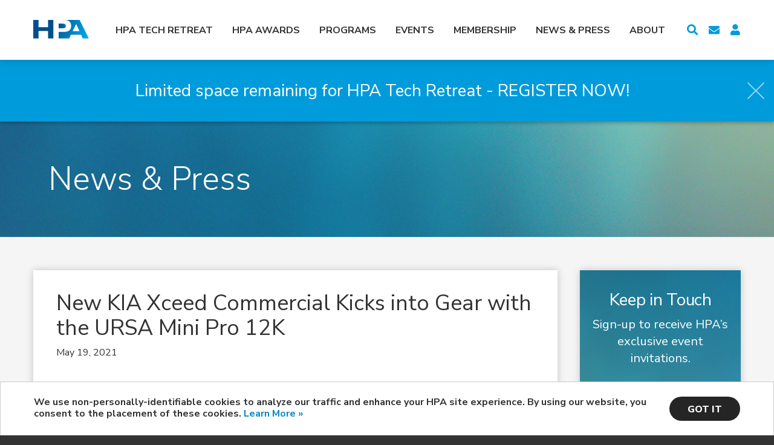

--- FILE ---
content_type: text/html; charset=UTF-8
request_url: https://hpaonline.com/new-kia-xceed-commercial-kicks-into-gear-with-the-ursa-mini-pro-12k/
body_size: 15026
content:
<!DOCTYPE html>
<html dir="ltr" class="no-js" lang="en-US">

<head profile="https://gmpg.org/xfn/11">

	<meta charset="UTF-8">

	<!-- Always force latest IE rendering engine (even in intranet) & Chrome Frame -->
	<meta http-equiv="X-UA-Compatible" content="IE=edge,chrome=1">

	<!-- For Mobile Devices -->
	<meta name="viewport" content="width=device-width, initial-scale=1.0">

  
  <title>New KIA Xceed Commercial Kicks into Gear with the URSA Mini Pro 12K | HPA – Hollywood Professional Association</title>

  <!-- Site Icons -->
	<link rel="apple-touch-icon" sizes="180x180" href="https://hpaonline.com/wp-content/themes/hpaonline/_/icons/apple-touch-icon.png">
	<link rel="icon" type="image/png" sizes="32x32" href="https://hpaonline.com/wp-content/themes/hpaonline/_/icons/favicon-32x32.png">
	<link rel="icon" type="image/png" sizes="16x16" href="https://hpaonline.com/wp-content/themes/hpaonline/_/icons/favicon-16x16.png">
	<link rel="manifest" href="https://hpaonline.com/wp-content/themes/hpaonline/_/icons/site.webmanifest">
	<link rel="mask-icon" href="https://hpaonline.com/wp-content/themes/hpaonline/_/icons/safari-pinned-tab.svg" color="#5bbad5">
	<link rel="shortcut icon" href="https://hpaonline.com/wp-content/themes/hpaonline/_/icons/favicon.ico">
	<meta name="msapplication-TileColor" content="#2b5797">
	<meta name="msapplication-config" content="https://hpaonline.com/wp-content/themes/hpaonline/_/icons/browserconfig.xml">
	<meta name="theme-color" content="#ffffff">

  <link rel="profile" href="https://gmpg.org/xfn/11" />

  <!-- For RSS aggregators -->
  <link rel="alternate" type="application/rss+xml" title="HPA – Hollywood Professional Association RSS Feed" href="https://hpaonline.com/feed/" />

  <!-- For Technorati -->
  <link rel="alternate" type="application/atom+xml" title="Atom 0.3" href="https://hpaonline.com/feed/atom/" />
  <link rel="pingback" href="https://hpaonline.com/xmlrpc.php" />


	<link rel="stylesheet" href="https://use.fontawesome.com/releases/v5.2.0/css/all.css" integrity="sha384-hWVjflwFxL6sNzntih27bfxkr27PmbbK/iSvJ+a4+0owXq79v+lsFkW54bOGbiDQ" crossorigin="anonymous">
  <link href="https://hpaonline.com/wp-content/themes/hpaonline/style.css?v=20210505" rel="stylesheet" type="text/css" />

	<meta name='robots' content='index, follow, max-image-preview:large, max-snippet:-1, max-video-preview:-1' />
	<style>img:is([sizes="auto" i], [sizes^="auto," i]) { contain-intrinsic-size: 3000px 1500px }</style>
	
	<meta name="description" content="Blackmagic Design has announced that freystil, a Salzburg based content production agency, has shot the latest advertising campaign for Kia Motors Austria using the URSA Mini Pro 12K." />
	<link rel="canonical" href="https://hpaonline.com/new-kia-xceed-commercial-kicks-into-gear-with-the-ursa-mini-pro-12k/" />
	<meta property="og:locale" content="en_US" />
	<meta property="og:type" content="article" />
	<meta property="og:title" content="New KIA Xceed Commercial Kicks into Gear with the URSA Mini Pro 12K | HPA – Hollywood Professional Association" />
	<meta property="og:description" content="Blackmagic Design has announced that freystil, a Salzburg based content production agency, has shot the latest advertising campaign for Kia Motors Austria using the URSA Mini Pro 12K." />
	<meta property="og:url" content="https://hpaonline.com/new-kia-xceed-commercial-kicks-into-gear-with-the-ursa-mini-pro-12k/" />
	<meta property="og:site_name" content="HPA – Hollywood Professional Association" />
	<meta property="article:published_time" content="2021-05-19T21:42:30+00:00" />
	<meta property="article:modified_time" content="2021-05-20T16:54:04+00:00" />
	<meta property="og:image" content="https://hpaonline.com/wp-content/uploads/2021/05/2021-5-mn-Blackmagic-URSA-Mini-Pro-12K.jpg" />
	<meta property="og:image:width" content="890" />
	<meta property="og:image:height" content="445" />
	<meta property="og:image:type" content="image/jpeg" />
	<meta name="author" content="Max Ma" />
	<meta name="twitter:card" content="summary_large_image" />
	<meta name="twitter:label1" content="Written by" />
	<meta name="twitter:data1" content="Max Ma" />
	<meta name="twitter:label2" content="Est. reading time" />
	<meta name="twitter:data2" content="2 minutes" />
	<script type="application/ld+json" class="yoast-schema-graph">{"@context":"https://schema.org","@graph":[{"@type":"WebPage","@id":"https://hpaonline.com/new-kia-xceed-commercial-kicks-into-gear-with-the-ursa-mini-pro-12k/","url":"https://hpaonline.com/new-kia-xceed-commercial-kicks-into-gear-with-the-ursa-mini-pro-12k/","name":"New KIA Xceed Commercial Kicks into Gear with the URSA Mini Pro 12K | HPA – Hollywood Professional Association","isPartOf":{"@id":"https://hpaonline.com/#website"},"primaryImageOfPage":{"@id":"https://hpaonline.com/new-kia-xceed-commercial-kicks-into-gear-with-the-ursa-mini-pro-12k/#primaryimage"},"image":{"@id":"https://hpaonline.com/new-kia-xceed-commercial-kicks-into-gear-with-the-ursa-mini-pro-12k/#primaryimage"},"thumbnailUrl":"https://hpaonline.com/wp-content/uploads/2021/05/2021-5-mn-Blackmagic-URSA-Mini-Pro-12K.jpg","datePublished":"2021-05-19T21:42:30+00:00","dateModified":"2021-05-20T16:54:04+00:00","author":{"@id":"https://hpaonline.com/#/schema/person/027a972ac17322a4d79487ec9b85d919"},"description":"Blackmagic Design has announced that freystil, a Salzburg based content production agency, has shot the latest advertising campaign for Kia Motors Austria using the URSA Mini Pro 12K.","breadcrumb":{"@id":"https://hpaonline.com/new-kia-xceed-commercial-kicks-into-gear-with-the-ursa-mini-pro-12k/#breadcrumb"},"inLanguage":"en-US","potentialAction":[{"@type":"ReadAction","target":["https://hpaonline.com/new-kia-xceed-commercial-kicks-into-gear-with-the-ursa-mini-pro-12k/"]}]},{"@type":"ImageObject","inLanguage":"en-US","@id":"https://hpaonline.com/new-kia-xceed-commercial-kicks-into-gear-with-the-ursa-mini-pro-12k/#primaryimage","url":"https://hpaonline.com/wp-content/uploads/2021/05/2021-5-mn-Blackmagic-URSA-Mini-Pro-12K.jpg","contentUrl":"https://hpaonline.com/wp-content/uploads/2021/05/2021-5-mn-Blackmagic-URSA-Mini-Pro-12K.jpg","width":890,"height":445,"caption":"VRimg File Description =Attributes= Version: 1.3 Compressed: true Resolution { width: 12000 height: 8447 pixelAspectRatio: 1 } Render Region { renderRegion: true xmin: 0 ymin: 0 width: 0 height: 0 } Regions Info { regWidth: 12000 regHeight: 8447 whatsXY: MaxSize } Camera Info { transform: matrix projection: perspective aperture: 36 fov: 39.4666 targetDistance: 4 nearRange: 0 nearClip: 0 farClip: 1e+030 focalLength: 40 fNumber: 8 } Scene { renderTime: 1092062 name: \"\" } =Channels= Alpha (float3) Ambient Occlusion Output (float3) Bead Blasted Stainless Steel Alpha (7) (float3) Black Anodised Alpha (3) (float3) Black Screw Alpha (2) (float3) Button Black Coat Alpha (3) (float3) DR (float3) RGB color (float3) Red Plastic Alpha (float3) Reflection Shading Output (float3) Shading Normal Output (float3) Shadow Density Output (float3) Specular Shading Output (float3) Stainless Steel Alpha (3) (float3) Surface ID Output (float3)"},{"@type":"BreadcrumbList","@id":"https://hpaonline.com/new-kia-xceed-commercial-kicks-into-gear-with-the-ursa-mini-pro-12k/#breadcrumb","itemListElement":[{"@type":"ListItem","position":1,"name":"Home","item":"https://hpaonline.com/"},{"@type":"ListItem","position":2,"name":"News &#038; Press","item":"https://hpaonline.com/news/news-press/"},{"@type":"ListItem","position":3,"name":"New KIA Xceed Commercial Kicks into Gear with the URSA Mini Pro 12K"}]},{"@type":"WebSite","@id":"https://hpaonline.com/#website","url":"https://hpaonline.com/","name":"HPA – Hollywood Professional Association","description":"Community, Knowledge Exchange, and Recognition","potentialAction":[{"@type":"SearchAction","target":{"@type":"EntryPoint","urlTemplate":"https://hpaonline.com/?s={search_term_string}"},"query-input":{"@type":"PropertyValueSpecification","valueRequired":true,"valueName":"search_term_string"}}],"inLanguage":"en-US"},{"@type":"Person","@id":"https://hpaonline.com/#/schema/person/027a972ac17322a4d79487ec9b85d919","name":"Max Ma","image":{"@type":"ImageObject","inLanguage":"en-US","@id":"https://hpaonline.com/#/schema/person/image/","url":"https://secure.gravatar.com/avatar/f9774721199708a9b96a77be79d914238911786de9b7b7e6c1b0bc48d17235a2?s=96&d=mm&r=g","contentUrl":"https://secure.gravatar.com/avatar/f9774721199708a9b96a77be79d914238911786de9b7b7e6c1b0bc48d17235a2?s=96&d=mm&r=g","caption":"Max Ma"},"sameAs":["https://hpaonline.com"],"url":"https://hpaonline.com/author/max-ma/"}]}</script>


<link rel='dns-prefetch' href='//secure.gravatar.com' />
<link rel='dns-prefetch' href='//stats.wp.com' />
<link rel='dns-prefetch' href='//v0.wordpress.com' />
<link rel="alternate" type="application/rss+xml" title="HPA – Hollywood Professional Association &raquo; Feed" href="https://hpaonline.com/feed/" />
<link rel="alternate" type="application/rss+xml" title="HPA – Hollywood Professional Association &raquo; Comments Feed" href="https://hpaonline.com/comments/feed/" />
<script type="text/javascript">
/* <![CDATA[ */
window._wpemojiSettings = {"baseUrl":"https:\/\/s.w.org\/images\/core\/emoji\/16.0.1\/72x72\/","ext":".png","svgUrl":"https:\/\/s.w.org\/images\/core\/emoji\/16.0.1\/svg\/","svgExt":".svg","source":{"concatemoji":"https:\/\/hpaonline.com\/wp-includes\/js\/wp-emoji-release.min.js"}};
/*! This file is auto-generated */
!function(s,n){var o,i,e;function c(e){try{var t={supportTests:e,timestamp:(new Date).valueOf()};sessionStorage.setItem(o,JSON.stringify(t))}catch(e){}}function p(e,t,n){e.clearRect(0,0,e.canvas.width,e.canvas.height),e.fillText(t,0,0);var t=new Uint32Array(e.getImageData(0,0,e.canvas.width,e.canvas.height).data),a=(e.clearRect(0,0,e.canvas.width,e.canvas.height),e.fillText(n,0,0),new Uint32Array(e.getImageData(0,0,e.canvas.width,e.canvas.height).data));return t.every(function(e,t){return e===a[t]})}function u(e,t){e.clearRect(0,0,e.canvas.width,e.canvas.height),e.fillText(t,0,0);for(var n=e.getImageData(16,16,1,1),a=0;a<n.data.length;a++)if(0!==n.data[a])return!1;return!0}function f(e,t,n,a){switch(t){case"flag":return n(e,"\ud83c\udff3\ufe0f\u200d\u26a7\ufe0f","\ud83c\udff3\ufe0f\u200b\u26a7\ufe0f")?!1:!n(e,"\ud83c\udde8\ud83c\uddf6","\ud83c\udde8\u200b\ud83c\uddf6")&&!n(e,"\ud83c\udff4\udb40\udc67\udb40\udc62\udb40\udc65\udb40\udc6e\udb40\udc67\udb40\udc7f","\ud83c\udff4\u200b\udb40\udc67\u200b\udb40\udc62\u200b\udb40\udc65\u200b\udb40\udc6e\u200b\udb40\udc67\u200b\udb40\udc7f");case"emoji":return!a(e,"\ud83e\udedf")}return!1}function g(e,t,n,a){var r="undefined"!=typeof WorkerGlobalScope&&self instanceof WorkerGlobalScope?new OffscreenCanvas(300,150):s.createElement("canvas"),o=r.getContext("2d",{willReadFrequently:!0}),i=(o.textBaseline="top",o.font="600 32px Arial",{});return e.forEach(function(e){i[e]=t(o,e,n,a)}),i}function t(e){var t=s.createElement("script");t.src=e,t.defer=!0,s.head.appendChild(t)}"undefined"!=typeof Promise&&(o="wpEmojiSettingsSupports",i=["flag","emoji"],n.supports={everything:!0,everythingExceptFlag:!0},e=new Promise(function(e){s.addEventListener("DOMContentLoaded",e,{once:!0})}),new Promise(function(t){var n=function(){try{var e=JSON.parse(sessionStorage.getItem(o));if("object"==typeof e&&"number"==typeof e.timestamp&&(new Date).valueOf()<e.timestamp+604800&&"object"==typeof e.supportTests)return e.supportTests}catch(e){}return null}();if(!n){if("undefined"!=typeof Worker&&"undefined"!=typeof OffscreenCanvas&&"undefined"!=typeof URL&&URL.createObjectURL&&"undefined"!=typeof Blob)try{var e="postMessage("+g.toString()+"("+[JSON.stringify(i),f.toString(),p.toString(),u.toString()].join(",")+"));",a=new Blob([e],{type:"text/javascript"}),r=new Worker(URL.createObjectURL(a),{name:"wpTestEmojiSupports"});return void(r.onmessage=function(e){c(n=e.data),r.terminate(),t(n)})}catch(e){}c(n=g(i,f,p,u))}t(n)}).then(function(e){for(var t in e)n.supports[t]=e[t],n.supports.everything=n.supports.everything&&n.supports[t],"flag"!==t&&(n.supports.everythingExceptFlag=n.supports.everythingExceptFlag&&n.supports[t]);n.supports.everythingExceptFlag=n.supports.everythingExceptFlag&&!n.supports.flag,n.DOMReady=!1,n.readyCallback=function(){n.DOMReady=!0}}).then(function(){return e}).then(function(){var e;n.supports.everything||(n.readyCallback(),(e=n.source||{}).concatemoji?t(e.concatemoji):e.wpemoji&&e.twemoji&&(t(e.twemoji),t(e.wpemoji)))}))}((window,document),window._wpemojiSettings);
/* ]]> */
</script>
<!-- hpaonline.com is managing ads with Advanced Ads 2.0.11 – https://wpadvancedads.com/ --><script id="hpaon-ready">
			window.advanced_ads_ready=function(e,a){a=a||"complete";var d=function(e){return"interactive"===a?"loading"!==e:"complete"===e};d(document.readyState)?e():document.addEventListener("readystatechange",(function(a){d(a.target.readyState)&&e()}),{once:"interactive"===a})},window.advanced_ads_ready_queue=window.advanced_ads_ready_queue||[];		</script>
		<style id='wp-emoji-styles-inline-css' type='text/css'>

	img.wp-smiley, img.emoji {
		display: inline !important;
		border: none !important;
		box-shadow: none !important;
		height: 1em !important;
		width: 1em !important;
		margin: 0 0.07em !important;
		vertical-align: -0.1em !important;
		background: none !important;
		padding: 0 !important;
	}
</style>
<link rel='stylesheet' id='wp-block-library-css' href='https://hpaonline.com/wp-includes/css/dist/block-library/style.min.css' type='text/css' media='all' />
<style id='classic-theme-styles-inline-css' type='text/css'>
/*! This file is auto-generated */
.wp-block-button__link{color:#fff;background-color:#32373c;border-radius:9999px;box-shadow:none;text-decoration:none;padding:calc(.667em + 2px) calc(1.333em + 2px);font-size:1.125em}.wp-block-file__button{background:#32373c;color:#fff;text-decoration:none}
</style>
<link rel='stylesheet' id='mediaelement-css' href='https://hpaonline.com/wp-includes/js/mediaelement/mediaelementplayer-legacy.min.css?ver=4.2.17' type='text/css' media='all' />
<link rel='stylesheet' id='wp-mediaelement-css' href='https://hpaonline.com/wp-includes/js/mediaelement/wp-mediaelement.min.css' type='text/css' media='all' />
<style id='jetpack-sharing-buttons-style-inline-css' type='text/css'>
.jetpack-sharing-buttons__services-list{display:flex;flex-direction:row;flex-wrap:wrap;gap:0;list-style-type:none;margin:5px;padding:0}.jetpack-sharing-buttons__services-list.has-small-icon-size{font-size:12px}.jetpack-sharing-buttons__services-list.has-normal-icon-size{font-size:16px}.jetpack-sharing-buttons__services-list.has-large-icon-size{font-size:24px}.jetpack-sharing-buttons__services-list.has-huge-icon-size{font-size:36px}@media print{.jetpack-sharing-buttons__services-list{display:none!important}}.editor-styles-wrapper .wp-block-jetpack-sharing-buttons{gap:0;padding-inline-start:0}ul.jetpack-sharing-buttons__services-list.has-background{padding:1.25em 2.375em}
</style>
<style id='global-styles-inline-css' type='text/css'>
:root{--wp--preset--aspect-ratio--square: 1;--wp--preset--aspect-ratio--4-3: 4/3;--wp--preset--aspect-ratio--3-4: 3/4;--wp--preset--aspect-ratio--3-2: 3/2;--wp--preset--aspect-ratio--2-3: 2/3;--wp--preset--aspect-ratio--16-9: 16/9;--wp--preset--aspect-ratio--9-16: 9/16;--wp--preset--color--black: #000000;--wp--preset--color--cyan-bluish-gray: #abb8c3;--wp--preset--color--white: #ffffff;--wp--preset--color--pale-pink: #f78da7;--wp--preset--color--vivid-red: #cf2e2e;--wp--preset--color--luminous-vivid-orange: #ff6900;--wp--preset--color--luminous-vivid-amber: #fcb900;--wp--preset--color--light-green-cyan: #7bdcb5;--wp--preset--color--vivid-green-cyan: #00d084;--wp--preset--color--pale-cyan-blue: #8ed1fc;--wp--preset--color--vivid-cyan-blue: #0693e3;--wp--preset--color--vivid-purple: #9b51e0;--wp--preset--gradient--vivid-cyan-blue-to-vivid-purple: linear-gradient(135deg,rgba(6,147,227,1) 0%,rgb(155,81,224) 100%);--wp--preset--gradient--light-green-cyan-to-vivid-green-cyan: linear-gradient(135deg,rgb(122,220,180) 0%,rgb(0,208,130) 100%);--wp--preset--gradient--luminous-vivid-amber-to-luminous-vivid-orange: linear-gradient(135deg,rgba(252,185,0,1) 0%,rgba(255,105,0,1) 100%);--wp--preset--gradient--luminous-vivid-orange-to-vivid-red: linear-gradient(135deg,rgba(255,105,0,1) 0%,rgb(207,46,46) 100%);--wp--preset--gradient--very-light-gray-to-cyan-bluish-gray: linear-gradient(135deg,rgb(238,238,238) 0%,rgb(169,184,195) 100%);--wp--preset--gradient--cool-to-warm-spectrum: linear-gradient(135deg,rgb(74,234,220) 0%,rgb(151,120,209) 20%,rgb(207,42,186) 40%,rgb(238,44,130) 60%,rgb(251,105,98) 80%,rgb(254,248,76) 100%);--wp--preset--gradient--blush-light-purple: linear-gradient(135deg,rgb(255,206,236) 0%,rgb(152,150,240) 100%);--wp--preset--gradient--blush-bordeaux: linear-gradient(135deg,rgb(254,205,165) 0%,rgb(254,45,45) 50%,rgb(107,0,62) 100%);--wp--preset--gradient--luminous-dusk: linear-gradient(135deg,rgb(255,203,112) 0%,rgb(199,81,192) 50%,rgb(65,88,208) 100%);--wp--preset--gradient--pale-ocean: linear-gradient(135deg,rgb(255,245,203) 0%,rgb(182,227,212) 50%,rgb(51,167,181) 100%);--wp--preset--gradient--electric-grass: linear-gradient(135deg,rgb(202,248,128) 0%,rgb(113,206,126) 100%);--wp--preset--gradient--midnight: linear-gradient(135deg,rgb(2,3,129) 0%,rgb(40,116,252) 100%);--wp--preset--font-size--small: 13px;--wp--preset--font-size--medium: 20px;--wp--preset--font-size--large: 36px;--wp--preset--font-size--x-large: 42px;--wp--preset--spacing--20: 0.44rem;--wp--preset--spacing--30: 0.67rem;--wp--preset--spacing--40: 1rem;--wp--preset--spacing--50: 1.5rem;--wp--preset--spacing--60: 2.25rem;--wp--preset--spacing--70: 3.38rem;--wp--preset--spacing--80: 5.06rem;--wp--preset--shadow--natural: 6px 6px 9px rgba(0, 0, 0, 0.2);--wp--preset--shadow--deep: 12px 12px 50px rgba(0, 0, 0, 0.4);--wp--preset--shadow--sharp: 6px 6px 0px rgba(0, 0, 0, 0.2);--wp--preset--shadow--outlined: 6px 6px 0px -3px rgba(255, 255, 255, 1), 6px 6px rgba(0, 0, 0, 1);--wp--preset--shadow--crisp: 6px 6px 0px rgba(0, 0, 0, 1);}:where(.is-layout-flex){gap: 0.5em;}:where(.is-layout-grid){gap: 0.5em;}body .is-layout-flex{display: flex;}.is-layout-flex{flex-wrap: wrap;align-items: center;}.is-layout-flex > :is(*, div){margin: 0;}body .is-layout-grid{display: grid;}.is-layout-grid > :is(*, div){margin: 0;}:where(.wp-block-columns.is-layout-flex){gap: 2em;}:where(.wp-block-columns.is-layout-grid){gap: 2em;}:where(.wp-block-post-template.is-layout-flex){gap: 1.25em;}:where(.wp-block-post-template.is-layout-grid){gap: 1.25em;}.has-black-color{color: var(--wp--preset--color--black) !important;}.has-cyan-bluish-gray-color{color: var(--wp--preset--color--cyan-bluish-gray) !important;}.has-white-color{color: var(--wp--preset--color--white) !important;}.has-pale-pink-color{color: var(--wp--preset--color--pale-pink) !important;}.has-vivid-red-color{color: var(--wp--preset--color--vivid-red) !important;}.has-luminous-vivid-orange-color{color: var(--wp--preset--color--luminous-vivid-orange) !important;}.has-luminous-vivid-amber-color{color: var(--wp--preset--color--luminous-vivid-amber) !important;}.has-light-green-cyan-color{color: var(--wp--preset--color--light-green-cyan) !important;}.has-vivid-green-cyan-color{color: var(--wp--preset--color--vivid-green-cyan) !important;}.has-pale-cyan-blue-color{color: var(--wp--preset--color--pale-cyan-blue) !important;}.has-vivid-cyan-blue-color{color: var(--wp--preset--color--vivid-cyan-blue) !important;}.has-vivid-purple-color{color: var(--wp--preset--color--vivid-purple) !important;}.has-black-background-color{background-color: var(--wp--preset--color--black) !important;}.has-cyan-bluish-gray-background-color{background-color: var(--wp--preset--color--cyan-bluish-gray) !important;}.has-white-background-color{background-color: var(--wp--preset--color--white) !important;}.has-pale-pink-background-color{background-color: var(--wp--preset--color--pale-pink) !important;}.has-vivid-red-background-color{background-color: var(--wp--preset--color--vivid-red) !important;}.has-luminous-vivid-orange-background-color{background-color: var(--wp--preset--color--luminous-vivid-orange) !important;}.has-luminous-vivid-amber-background-color{background-color: var(--wp--preset--color--luminous-vivid-amber) !important;}.has-light-green-cyan-background-color{background-color: var(--wp--preset--color--light-green-cyan) !important;}.has-vivid-green-cyan-background-color{background-color: var(--wp--preset--color--vivid-green-cyan) !important;}.has-pale-cyan-blue-background-color{background-color: var(--wp--preset--color--pale-cyan-blue) !important;}.has-vivid-cyan-blue-background-color{background-color: var(--wp--preset--color--vivid-cyan-blue) !important;}.has-vivid-purple-background-color{background-color: var(--wp--preset--color--vivid-purple) !important;}.has-black-border-color{border-color: var(--wp--preset--color--black) !important;}.has-cyan-bluish-gray-border-color{border-color: var(--wp--preset--color--cyan-bluish-gray) !important;}.has-white-border-color{border-color: var(--wp--preset--color--white) !important;}.has-pale-pink-border-color{border-color: var(--wp--preset--color--pale-pink) !important;}.has-vivid-red-border-color{border-color: var(--wp--preset--color--vivid-red) !important;}.has-luminous-vivid-orange-border-color{border-color: var(--wp--preset--color--luminous-vivid-orange) !important;}.has-luminous-vivid-amber-border-color{border-color: var(--wp--preset--color--luminous-vivid-amber) !important;}.has-light-green-cyan-border-color{border-color: var(--wp--preset--color--light-green-cyan) !important;}.has-vivid-green-cyan-border-color{border-color: var(--wp--preset--color--vivid-green-cyan) !important;}.has-pale-cyan-blue-border-color{border-color: var(--wp--preset--color--pale-cyan-blue) !important;}.has-vivid-cyan-blue-border-color{border-color: var(--wp--preset--color--vivid-cyan-blue) !important;}.has-vivid-purple-border-color{border-color: var(--wp--preset--color--vivid-purple) !important;}.has-vivid-cyan-blue-to-vivid-purple-gradient-background{background: var(--wp--preset--gradient--vivid-cyan-blue-to-vivid-purple) !important;}.has-light-green-cyan-to-vivid-green-cyan-gradient-background{background: var(--wp--preset--gradient--light-green-cyan-to-vivid-green-cyan) !important;}.has-luminous-vivid-amber-to-luminous-vivid-orange-gradient-background{background: var(--wp--preset--gradient--luminous-vivid-amber-to-luminous-vivid-orange) !important;}.has-luminous-vivid-orange-to-vivid-red-gradient-background{background: var(--wp--preset--gradient--luminous-vivid-orange-to-vivid-red) !important;}.has-very-light-gray-to-cyan-bluish-gray-gradient-background{background: var(--wp--preset--gradient--very-light-gray-to-cyan-bluish-gray) !important;}.has-cool-to-warm-spectrum-gradient-background{background: var(--wp--preset--gradient--cool-to-warm-spectrum) !important;}.has-blush-light-purple-gradient-background{background: var(--wp--preset--gradient--blush-light-purple) !important;}.has-blush-bordeaux-gradient-background{background: var(--wp--preset--gradient--blush-bordeaux) !important;}.has-luminous-dusk-gradient-background{background: var(--wp--preset--gradient--luminous-dusk) !important;}.has-pale-ocean-gradient-background{background: var(--wp--preset--gradient--pale-ocean) !important;}.has-electric-grass-gradient-background{background: var(--wp--preset--gradient--electric-grass) !important;}.has-midnight-gradient-background{background: var(--wp--preset--gradient--midnight) !important;}.has-small-font-size{font-size: var(--wp--preset--font-size--small) !important;}.has-medium-font-size{font-size: var(--wp--preset--font-size--medium) !important;}.has-large-font-size{font-size: var(--wp--preset--font-size--large) !important;}.has-x-large-font-size{font-size: var(--wp--preset--font-size--x-large) !important;}
:where(.wp-block-post-template.is-layout-flex){gap: 1.25em;}:where(.wp-block-post-template.is-layout-grid){gap: 1.25em;}
:where(.wp-block-columns.is-layout-flex){gap: 2em;}:where(.wp-block-columns.is-layout-grid){gap: 2em;}
:root :where(.wp-block-pullquote){font-size: 1.5em;line-height: 1.6;}
</style>
<link rel='stylesheet' id='fontawesome-css' href='https://hpaonline.com/wp-content/plugins/easy-social-sharing/assets/css/font-awesome.min.css?ver=1.3.6' type='text/css' media='all' />
<link rel='stylesheet' id='easy-social-sharing-general-css' href='https://hpaonline.com/wp-content/plugins/easy-social-sharing/assets/css/easy-social-sharing.css?ver=1.3.6' type='text/css' media='all' />
<script type="text/javascript" src="https://hpaonline.com/wp-includes/js/jquery/jquery.min.js?ver=3.7.1" id="jquery-core-js"></script>
<script type="text/javascript" src="https://hpaonline.com/wp-includes/js/jquery/jquery-migrate.min.js?ver=3.4.1" id="jquery-migrate-js"></script>
<script type="text/javascript" id="advanced-ads-advanced-js-js-extra">
/* <![CDATA[ */
var advads_options = {"blog_id":"1","privacy":{"enabled":false,"state":"not_needed"}};
/* ]]> */
</script>
<script type="text/javascript" src="https://hpaonline.com/wp-content/plugins/advanced-ads/public/assets/js/advanced.min.js?ver=2.0.11" id="advanced-ads-advanced-js-js"></script>
<script type="text/javascript" src="https://hpaonline.com/wp-content/themes/hpaonline/_/scripts/vendor/modernizr-2.6.2.min.js" id="modernizr-js"></script>
<link rel="https://api.w.org/" href="https://hpaonline.com/wp-json/" /><link rel="alternate" title="JSON" type="application/json" href="https://hpaonline.com/wp-json/wp/v2/posts/165805" /><link rel='shortlink' href='https://wp.me/pao0Bs-H8h' />
<link rel="alternate" title="oEmbed (JSON)" type="application/json+oembed" href="https://hpaonline.com/wp-json/oembed/1.0/embed?url=https%3A%2F%2Fhpaonline.com%2Fnew-kia-xceed-commercial-kicks-into-gear-with-the-ursa-mini-pro-12k%2F" />
<link rel="alternate" title="oEmbed (XML)" type="text/xml+oembed" href="https://hpaonline.com/wp-json/oembed/1.0/embed?url=https%3A%2F%2Fhpaonline.com%2Fnew-kia-xceed-commercial-kicks-into-gear-with-the-ursa-mini-pro-12k%2F&#038;format=xml" />
	<style>img#wpstats{display:none}</style>
		<script type="text/javascript">
		var advadsCfpQueue = [];
		var advadsCfpAd = function( adID ){
			if ( 'undefined' == typeof advadsProCfp ) { advadsCfpQueue.push( adID ) } else { advadsProCfp.addElement( adID ) }
		};
		</script>
		
<!-- Meta Pixel Code -->
<script type='text/javascript'>
!function(f,b,e,v,n,t,s){if(f.fbq)return;n=f.fbq=function(){n.callMethod?
n.callMethod.apply(n,arguments):n.queue.push(arguments)};if(!f._fbq)f._fbq=n;
n.push=n;n.loaded=!0;n.version='2.0';n.queue=[];t=b.createElement(e);t.async=!0;
t.src=v;s=b.getElementsByTagName(e)[0];s.parentNode.insertBefore(t,s)}(window,
document,'script','https://connect.facebook.net/en_US/fbevents.js');
</script>
<!-- End Meta Pixel Code -->
<script type='text/javascript'>var url = window.location.origin + '?ob=open-bridge';
            fbq('set', 'openbridge', '461424994989521', url);
fbq('init', '461424994989521', {}, {
    "agent": "wordpress-6.8.3-4.1.5"
})</script><script type='text/javascript'>
    fbq('track', 'PageView', []);
  </script>		<style type="text/css" id="wp-custom-css">
			a.button {
  border-radius: 9999px !important;
}
.nav-tabs li a {
  border-radius: 9999px !important;
}		</style>
			
<!-- Google tag (gtag.js) -->
<script async src="https://www.googletagmanager.com/gtag/js?id=G-4F0TKJH4YC"></script>
<script>
  window.dataLayer = window.dataLayer || [];
  function gtag(){dataLayer.push(arguments);}
  gtag('js', new Date());

  gtag('config', 'G-4F0TKJH4YC');
</script>

	
	<!-- Facebook Pixel Code -->
	<script>
		!function(f,b,e,v,n,t,s)
		{if(f.fbq)return;n=f.fbq=function(){n.callMethod?
		n.callMethod.apply(n,arguments):n.queue.push(arguments)};
		if(!f._fbq)f._fbq=n;n.push=n;n.loaded=!0;n.version='2.0';
		n.queue=[];t=b.createElement(e);t.async=!0;
		t.src=v;s=b.getElementsByTagName(e)[0];
		s.parentNode.insertBefore(t,s)}(window, document,'script',
		'https://connect.facebook.net/en_US/fbevents.js');
		fbq('init', '236145014757721');
		fbq('track', 'PageView');
	</script>
	<noscript>
		<img height="1" width="1" style="display:none" src="https://www.facebook.com/tr?id=236145014757721&ev=PageView&noscript=1"/>
	</noscript>
	
	<!-- LinkedIn Pixel Code -->
	<script type="text/javascript">
		_linkedin_partner_id = "2896036";
		window._linkedin_data_partner_ids = window._linkedin_data_partner_ids || [];
		window._linkedin_data_partner_ids.push(_linkedin_partner_id);
		</script><script type="text/javascript">
		(function(){var s = document.getElementsByTagName("script")[0];
		var b = document.createElement("script");
		b.type = "text/javascript";b.async = true;
		b.src = "https://snap.licdn.com/li.lms-analytics/insight.min.js";
		s.parentNode.insertBefore(b, s);})();
	</script>
	<noscript>
		<img height="1" width="1" style="display:none;" alt="" src="https://px.ads.linkedin.com/collect/?pid=2896036&fmt=gif" />
	</noscript>

</head>
<body class="wp-singular post-template-default single single-post postid-165805 single-format-standard wp-theme-hpaonline post-new-kia-xceed-commercial-kicks-into-gear-with-the-ursa-mini-pro-12k aa-prefix-hpaon-" >
	<div id="search-panel">
		<a href="javascript:;" class="close-button"><img src="https://hpaonline.com/wp-content/themes/hpaonline/_/images/shared/button-close-white.svg"></a>
		<form action="https://hpaonline.com" class="searchform" id="searchform" method="get">
  <div class="field-container clearfix">
    <label for="s" class="screen-reader-text">Search for:</label>
    <input type="text" id="s" name="s" value="" />
    <input type="submit" value="Search" id="searchsubmit" />
  </div>
</form>	</div> <!-- /#search-panel -->
	<div id="side-menu">
		<a href="javascript:;" class="close-button"><img src="https://hpaonline.com/wp-content/themes/hpaonline/_/images/shared/button-close-dark-gray.svg"></a>
		<ul class="sub-menu">
			<li><a href="https://hpaonline.com/about/get-involved/">Get Involved</a></li>
			<li><a href="https://hpaonline.com/?page_id=24">Sponsorship Opportunities</a></li>
			<li><a href="">Download Media Kit</a></li>
		</ul>
	</div> <!-- /#side-menu -->
	<div id="wrapper" class="clearfix">
		<header id="page-header">
		  <div class="inner-wrapper">
			  <a href="https://hpaonline.com" id="logo"><img src="https://hpaonline.com/wp-content/themes/hpaonline/_/images/shared/logo-hpa.svg" alt="HPA – Hollywood Professional Association"></a>
  			<div id="header-buttons">
	  			<a href="javascript:;" id="search-panel-trigger"></a>
	  			<a href="https://hpaonline.com/contact-us/" id="contact-link"></a>
	  			<a href="https://account.hpaonline.com/login" target="_blank" id="account-link">
		  			<div class="tooltip-account">User Account</div>
	  			</a>
	  			<!--<a href="javascript:;" id="side-menu-trigger"></a>-->
  			</div>
  			<nav id="main-nav">
  			  <ul id="main-nav-menu" class="sf-menu"><li id="menu-item-169822" class="nav-hpatechretreat"><a href="https://hpaonline.com/event/2026-hpa-tech-retreat/">HPA Tech Retreat</a>
<ul class="sub-menu">
	<li id="menu-item-169823" class="nav-2026hpatechretreat"><a href="https://hpaonline.com/event/2026-hpa-tech-retreat/">2026 HPA Tech Retreat</a>
	<ul class="sub-menu">
		<li id="menu-item-166797" class="nav-discover"><a href="https://hpaonline.com/event/2026-hpa-tech-retreat/?tab=overview">Discover</a></li>
		<li id="menu-item-168805" class="nav-innovationzone"><a href="https://hpaonline.com/event/2026-hpa-tech-retreat/?tab=innovation-zone">Innovation Zone</a></li>
		<li id="menu-item-168869" class="nav-schedule"><a href="https://hpaonline.com/event/2026-hpa-tech-retreat/?tab=schedule">Schedule</a></li>
		<li id="menu-item-170267" class="nav-speakers"><a href="https://hpaonline.com/event/2026-hpa-tech-retreat/?tab=speakers">Speakers</a></li>
		<li id="menu-item-168804" class="nav-pricingregistration"><a href="https://hpaonline.com/event/2026-hpa-tech-retreat/?tab=pricing">Pricing/Registration</a></li>
		<li id="menu-item-168692" class="nav-hoteltravel"><a href="https://hpaonline.com/event/2026-hpa-tech-retreat/?tab=location">Hotel/Travel</a></li>
		<li id="menu-item-170268" class="nav-sponsors"><a href="https://hpaonline.com/event/2026-hpa-tech-retreat/?tab=sponsors">Sponsors</a></li>
		<li id="menu-item-169961" class="nav-sponsorshipopportunities"><a href="https://hpaonline.com/wp-content/uploads/2025/12/2026-HPA-TECH-RETREAT-SPONSORSHIPS-DEC25.pdf">Sponsorship Opportunities</a></li>
		<li id="menu-item-170336" class="nav-welcomeactivities"><a href="https://hpaonline.com/event/2026-hpa-tech-retreat/?tab=extra-tab-5">Welcome Activities</a></li>
		<li id="menu-item-169824" class="nav-proposals"><a href="https://hpaonline.com/event/2026-hpa-tech-retreat/?tab=call-for-proposals">Proposals</a></li>
		<li id="menu-item-166799" class="nav-faqs"><a href="https://hpaonline.com/event/2026-hpa-tech-retreat/?tab=faq">FAQs</a></li>
	</ul>
</li>
	<li id="menu-item-644" class="nav-techretreatphotogalleries"><a target="_blank" href="https://www.flickr.com/photos/hpaonline/collections/72157701212202561/">Tech Retreat Photo Galleries</a></li>
</ul>
</li>
<li id="menu-item-169546" class="nav-hpaawards"><a href="https://hpaonline.com/event/2025-hpa-awards/">HPA Awards</a>
<ul class="sub-menu">
	<li id="menu-item-169942" class="nav-hpaawardsinnovationtechnology"><a href="https://hpaonline.com/event/2025-hpa-awards/">HPA Awards Innovation &#038; Technology</a>
	<ul class="sub-menu">
		<li id="menu-item-169943" class="nav-nomineedescriptions"><a href="https://hpaonline.com/2025-2026-hpa-awards-nominee-descriptions/">Nominee Descriptions</a></li>
		<li id="menu-item-169945" class="nav-press"><a href="https://hpaonline.com/hpa-awards-opens-call-for-submissions-for-innovation-technology-awards/">Press</a></li>
	</ul>
</li>
	<li id="menu-item-54" class="nav-pastnomineeswinners"><a href="https://hpaonline.com/nominees-and-winners/">Past Nominees &#038; Winners</a></li>
	<li id="menu-item-645" class="nav-awardsphotogalleries"><a target="_blank" href="https://www.flickr.com/photos/hpaonline/collections/72157702750825795/">Awards Photo Galleries</a></li>
</ul>
</li>
<li id="menu-item-637" class="nav-programs"><a href="https://hpaonline.com/programs/">Programs</a>
<ul class="sub-menu">
	<li id="menu-item-639" class="nav-networkingeducationtechnologynet"><a href="https://hpaonline.com/programs/networking-education-technology/">Networking Education Technology (NET)</a></li>
	<li id="menu-item-165722" class="nav-hpaall"><a href="https://hpaonline.com/programs/hpa-all/">HPA ALL</a></li>
	<li id="menu-item-640" class="nav-womeninpostwip"><a href="https://hpaonline.com/programs/women-in-post/">Women In Post (WIP)</a></li>
	<li id="menu-item-641" class="nav-youngentertainmentprofessionalsyep"><a href="https://hpaonline.com/programs/young-entertainment-professionals/">Young Entertainment Professionals (YEP)</a></li>
</ul>
</li>
<li id="menu-item-166738" class="nav-events"><a href="https://hpaonline.com/events/upcoming-events/">Events</a><ul class="sub-menu"><li><a href="https://hpaonline.com/event/2025-hpa-awards/">HPA Awards</a></li><li><a href="https://hpaonline.com/event/2026-hpa-tech-retreat/">HPA Tech Retreat 2026</a></li><li><a href="https://hpaonline.com/event/net-march-2026-roundtable-event/">NET Roundtables - March 26</a></li><li><a href="https://hpaonline.com/event/hpa-member-event-ny-6-24-2026/">HPA in NYC - June 24</a></li><li><a href="https://hpaonline.com/event/net-july-2026-roundtable-event/">NET Roundtables - July</a></li><li><a href="https://hpaonline.com/event/net-september-2026-roundtable-event/">NET Roundtables - September</a></li></ul>
<ul class="sub-menu">
	<li id="menu-item-629" class="nav-upcomingevents"><a href="https://hpaonline.com/events/upcoming-events/">Upcoming Events</a><ul class="sub-menu"><li><a href="https://hpaonline.com/event/2025-hpa-awards/">HPA Awards</a></li><li><a href="https://hpaonline.com/event/2026-hpa-tech-retreat/">HPA Tech Retreat 2026</a></li><li><a href="https://hpaonline.com/event/net-march-2026-roundtable-event/">NET Roundtables - March 26</a></li><li><a href="https://hpaonline.com/event/hpa-member-event-ny-6-24-2026/">HPA in NYC - June 24</a></li><li><a href="https://hpaonline.com/event/net-july-2026-roundtable-event/">NET Roundtables - July</a></li><li><a href="https://hpaonline.com/event/net-september-2026-roundtable-event/">NET Roundtables - September</a></li></ul></li>
	<li id="menu-item-169782" class="nav-memberpartnerevents"><a href="https://hpaonline.com/events/member-events/">Member &#038; Partner Events</a></li>
	<li id="menu-item-630" class="nav-pastevents"><a href="https://hpaonline.com/events/past-events/">Past Events</a></li>
	<li id="menu-item-631" class="nav-programpresentations"><a href="https://hpaonline.com/events/program-presentations/">Program Presentations</a></li>
	<li id="menu-item-646" class="nav-eventphotogalleries"><a target="_blank" href="https://www.flickr.com/photos/hpaonline/albums">Event Photo Galleries</a></li>
	<li id="menu-item-168543" class="nav-sponsorshipopportunities"><a href="https://hpaonline.com/sponsorship-opps/">Sponsorship Opportunities</a></li>
	<li id="menu-item-168638" class="nav-eventrequestform"><a href="https://hpaonline.com/form/hpa-event-request-form/">Event Request Form</a></li>
	<li id="menu-item-169590" class="nav-hpaeventpolicy"><a href="https://hpaonline.com/event-policy/">HPA Event Policy</a></li>
</ul>
</li>
<li id="menu-item-167552" class="nav-membership"><a href="https://hpaonline.com/membership/membership-overview/">Membership</a>
<ul class="sub-menu">
	<li id="menu-item-650" class="nav-membershipoverview"><a href="https://hpaonline.com/membership/membership-overview/">Membership Overview</a></li>
	<li id="menu-item-165264" class="nav-joinhpa"><a href="https://account.hpaonline.com/membership-information">Join HPA</a></li>
	<li id="menu-item-101" class="nav-ourmembers"><a href="https://hpaonline.com/membership/our-members/">Our Members</a></li>
	<li id="menu-item-168198" class="nav-login"><a href="https://account.hpaonline.com/login">Log In</a></li>
</ul>
</li>
<li id="menu-item-99" class="nav-newspress"><a href="https://hpaonline.com/news/">News &#038; Press</a>
<ul class="sub-menu">
	<li id="menu-item-36" class="nav-news038press"><a href="https://hpaonline.com/news/news-press/">News &#038; Press</a>
	<ul class="sub-menu">
		<li id="menu-item-281" class="nav-membernews"><a target="_blank" href="https://hpaonline.com/category/member-news/">Member News</a></li>
		<li id="menu-item-100" class="nav-pastnewslines"><a href="https://hpaonline.com/news/past-newslines/">Past Newslines</a></li>
		<li id="menu-item-168537" class="nav-digitalmarketingopportunities"><a href="https://hpaonline.com/wp-content/uploads/2025/07/HPA-Digital-Marketing-Opportunites-7-25.pdf">Digital Marketing Opportunities</a></li>
	</ul>
</li>
	<li id="menu-item-652" class="nav-subscribe"><a target="_blank" href="https://hpaonline.us9.list-manage.com/subscribe?u=afdd4606a7ec4be507008b977&#038;id=cf85acd576">Subscribe</a></li>
</ul>
</li>
<li id="menu-item-30" class="nav-about"><a href="https://hpaonline.com/about/">About</a>
<ul class="sub-menu">
	<li id="menu-item-96" class="nav-whoweare"><a href="https://hpaonline.com/about/who-we-are/">Who We Are</a></li>
	<li id="menu-item-95" class="nav-boardofdirectors"><a href="https://hpaonline.com/about/board-of-directors/">Board of Directors</a></li>
	<li id="menu-item-170113" class="nav-community"><a href="https://hpaonline.com/form/advisory-council-interest-form/">Community</a>
	<ul class="sub-menu">
		<li id="menu-item-167994" class="nav-hpaindustrytaskforce"><a href="https://hpaonline.com/hpa-industry-task-force/">HPA Industry Task Force</a></li>
		<li id="menu-item-170541" class="nav-getinvolved"><a href="https://hpaonline.com/form/volunteer/">Get Involved</a></li>
		<li id="menu-item-164960" class="nav-becomeamentor"><a href="https://hpaonline.com/about/become-a-mentor/">Become a Mentor</a></li>
		<li id="menu-item-162760" class="nav-communitylinks"><a href="https://hpaonline.com/about/community-links/">Community Links</a></li>
		<li id="menu-item-162824" class="nav-industryjoblistings"><a href="https://hpaonline.com/about/production-hub-job-listings/">Industry Job Listings</a></li>
	</ul>
</li>
</ul>
</li>
</ul>  			</nav> <!-- /#main-nav -->
  			<a href="javascript:;" id="mobile-nav-trigger">Menu</a>
			</div> <!-- /.inner-wrapper -->
		</header> <!-- end #page-header -->
		<div id="announcement-bar">
								<a href="https://account.hpaonline.com/events/hpa-tech-retreat-2026/register" target="_blank" class="announcement-link">
						<span class="inner-wrapper">Limited space remaining for HPA Tech Retreat - REGISTER NOW!</span>
					</a>
				
			<a href="javascript:;" class="close-btn"></a>
		</div>
    <noscript>
      <p class="js-disabled">THIS PAGE REQUIRES JAVASCRIPT. PLEASE TURN JAVASCRIPT ON AND THEN RELOAD THE PAGE.</p>
    </noscript>
	
	<div class="page-banner banner-type-short" style="background-image: url(https://hpaonline.com/wp-content/uploads/2018/08/page-banner-news-and-press.jpg);">
    <div class="banner-content">
      <div class="inner-wrapper clearfix">

	      
			    <h1 class="page-title">News &#038; Press</h1>

				
			</div> <!-- /.inner-wrapper -->
    </div> <!-- /.banner-content -->
	</div> <!-- /.page-banner -->


  <div id="content" class="two-column clearfix">
    <div class="inner-wrapper">
	    <div id="main" class="clearfix">

  			
  				<article class="content-container post-165805 post type-post status-publish format-standard has-post-thumbnail hentry category-newsline" id="post-165805">
      			<div class="entry">
							<div class="post-header clearfix">
    					  <div class="post-title">
    					    <h2 class="header1">New KIA Xceed Commercial Kicks into Gear with the URSA Mini Pro 12K</h2>

    					    
									<div class="by-line">
										May 19, 2021									</div>
	    					</div>
    					</div>

  				      				      <div class="post-img">
  				    		<img width="890" height="445" src="https://hpaonline.com/wp-content/uploads/2021/05/2021-5-mn-Blackmagic-URSA-Mini-Pro-12K.jpg" class="attachment-full size-full wp-post-image" alt="" decoding="async" fetchpriority="high" srcset="https://hpaonline.com/wp-content/uploads/2021/05/2021-5-mn-Blackmagic-URSA-Mini-Pro-12K.jpg 890w, https://hpaonline.com/wp-content/uploads/2021/05/2021-5-mn-Blackmagic-URSA-Mini-Pro-12K-430x215.jpg 430w, https://hpaonline.com/wp-content/uploads/2021/05/2021-5-mn-Blackmagic-URSA-Mini-Pro-12K-600x300.jpg 600w, https://hpaonline.com/wp-content/uploads/2021/05/2021-5-mn-Blackmagic-URSA-Mini-Pro-12K-300x150.jpg 300w" sizes="(max-width: 890px) 100vw, 890px" />  				      </div>
  				    
  						<div id="ess-main-wrapper">
	<div id="ess-wrap-inline-networks" class="ess-inline-networks-container ess-clear ess-inline-top ess-inline-layout-one">
		<ul class="ess-social-network-lists">
							<li class="ess-social-networks ess-facebook ess-spacing ess-social-sharing">
					<a href="http://www.facebook.com/sharer.php?u=https%3A%2F%2Fhpaonline.com%2Fnew-kia-xceed-commercial-kicks-into-gear-with-the-ursa-mini-pro-12k%2F&#038;t=New%20KIA%20Xceed%20Commercial%20Kicks%20into%20Gear%20with%20the%20URSA%20Mini%20Pro%2012K" class="ess-social-network-link ess-social-share ess-display-counts" rel="nofollow" data-social-name="facebook" data-min-count="0" data-post-id="165805" data-location="inline">
						<span class="inline-networks socicon ess-icon socicon-facebook" data-tip="Facebook"></span>
													<span class="ess-text">Facebook</span>
																			<span class="ess-social-count"></span>
											</a>
				</li>
							<li class="ess-social-networks ess-twitter ess-spacing ess-social-sharing">
					<a href="http://twitter.com/share?text=New%20KIA%20Xceed%20Commercial%20Kicks%20into%20Gear%20with%20the%20URSA%20Mini%20Pro%2012K&#038;url=https%3A%2F%2Fhpaonline.com%2Fnew-kia-xceed-commercial-kicks-into-gear-with-the-ursa-mini-pro-12k%2F&#038;via=HPA%20–%20Hollywood%20Professional%20Association" class="ess-social-network-link ess-social-share ess-display-counts" rel="nofollow" data-social-name="twitter" data-min-count="0" data-post-id="165805" data-location="inline">
						<span class="inline-networks socicon ess-icon socicon-twitter" data-tip="Twitter"></span>
													<span class="ess-text">Twitter</span>
																			<span class="ess-social-count"></span>
											</a>
				</li>
							<li class="ess-social-networks ess-linkedin ess-spacing ess-social-sharing">
					<a href="http://www.linkedin.com/shareArticle?mini=true&#038;url=https%3A%2F%2Fhpaonline.com%2Fnew-kia-xceed-commercial-kicks-into-gear-with-the-ursa-mini-pro-12k%2F&#038;title=New%20KIA%20Xceed%20Commercial%20Kicks%20into%20Gear%20with%20the%20URSA%20Mini%20Pro%2012K" class="ess-social-network-link ess-social-share ess-display-counts" rel="nofollow" data-social-name="linkedin" data-min-count="0" data-post-id="165805" data-location="inline">
						<span class="inline-networks socicon ess-icon socicon-linkedin" data-tip="Linkedin"></span>
													<span class="ess-text">LinkedIn</span>
																			<span class="ess-social-count"></span>
											</a>
				</li>
										<li class="ess-all-networks ess-social-networks">
					<div class="ess-social-network-link">
						<span class="ess-all-networks-button"><i aria-hidden="true" class="fa fa-ellipsis-h"></i></span>
					</div>
				</li>
										<li class="ess-total-share ess-social-networks" data-post-id="165805"><div class="ess-total-share-block"><i class="fa fa-share-alt"></i> <span class="ess-total-count"></span><span class="ess-share-text">Shares</span></div></li>
					</ul>
	</div>
</div>
<p>Blackmagic Design has announced that freystil, a Salzburg based content production agency, has shot the latest advertising campaign for Kia Motors Austria using the URSA Mini Pro 12K.</p>
<p>At the beginning of the year, the car company presented its new corporate identity to the public. With a new logo, a new color scheme and a new slogan, the entire brand image has undergone an overhaul.</p>
<p>The campaign was shot over ten days, with a further seven days for post production. &#8220;We had an initial meeting online with KIA, who quickly gave us the green light with only minor changes to our creative concept,&#8221; reveals Michael Frey, owner and founder of freystil.</p>
<p>The production agency opted for the URSA Mini Pro 12K as its principal camera package and combined it with the Xeen XC Carbon 8K full frame lenses. “We expected it to take us to the next level when it came to production quality, and it did precisely that. Not only that, we knew the camera was the best tool for the job given the requirements of the shoot and the tight schedule,&#8221; Frey adds.</p>
<p>The campaign was mastered in 4K, and a further nine different full HD formats were delivered to match the national Austrian broadcast stations&#8217; requirements. &#8220;We shot the bulk of this production in 8K, the rest in the highest resolution possible, and we loved it. The higher resolution was ideal for reframing and cropping in post.&#8221;</p>
<p>Aside from Covid 19 restrictions, mother nature was the biggest challenge faced by Frey and his team, who had to cope with the harsh Austrian winter.</p>
<p>&#8220;As for the weather, the only constant was change. However, our URSA Mini Pro 12K never let us down. We shot with it for a minimum of two hours in a row at minus 12 degrees centigrade, on top of a mountain, one hour in the rain at night, a whole day outside in the snow with minus four degrees centigrade, and it worked just fine.&#8221;</p>
<p>Perfect skin tones, as well as easy reframing and cropping, are other advantages of the URSA Mini Pro 12K that came to the fore: &#8220;We love the skin tones, which are smoother and truer to life, as well as the ability to shoot 110fps in 8K. There is one shot where the eyes widen, which we filmed in slow motion 8K. It turned out just perfect.&#8221;</p>
<p>&#8220;We have come to appreciate the camera a lot both from a technical and creative standpoint,” concludes Frey. “Our productions are already benefiting from the oversampled 4K images we get when combining the camera&#8217;s resolution with our 8K lenses.&#8221;</p>
<p>The KIA XCeed commercial campaign is currently running across Austria.</p>

  					</div>
					</article>

  			
    	</div> <!-- /#main -->

  		  <aside id="sidebar">
	  <div class="sidebar-content">

								<div class="sidebar-block promo-block">
						
							<div class="promo-messaging text-format bg-teal">
							  <h2>Keep in Touch</h2>
							  <h4>Sign-up to receive HPA’s exclusive event invitations.</h4>							</div>

						
						<div class="promo-button">
							<a href="https://hpaonline.us9.list-manage.com/subscribe?u=afdd4606a7ec4be507008b977&id=cf85acd576" class="button solid-accent small" target="_blank">Subscribe Now</a>
						</div>
					</div> <!-- /.promo-block -->



				
	<div class="sponsor-messages">

		
			<div class="sponsor-message">
							</div>

		
			<div class="sponsor-message">
							</div>

		
	</div> <!-- /.sponsor-message -->


	  </div> <!-- /.sidebar-content -->
  </aside> <!-- /#sidebar -->
    </div> <!-- /.inner-wrapper -->
	</div> <!-- /#content -->

    <footer id="page-footer">
      <div class="inner-wrapper">
  			<div class="social-media-channels clearfix">
				  <ul>
				    <li><a href="https://www.facebook.com/HPAonline/" class="facebook-link" target="_blank"></a></li>
				    <li><a href="https://x.com/HPAonline" class="twitter-link" target="_blank"></a></li>
				    <li><a href="https://www.linkedin.com/company/hpaonline/" class="linkedin-link" target="_blank"></a></li>
				    <li><a href="https://www.youtube.com/user/hpastaff" class="youtube-link" target="_blank"></a></li>
				    <li><a href="https://www.instagram.com/hpa_online/" class="instagram-link" target="_blank"></a></li>
				    <li><a href="https://www.flickr.com/photos/hpaonline/" class="flickr-link" target="_blank"></a></li>
				    <li><a href="https://open.spotify.com/show/4YGP77Q93HLuVF6hB0DH3G?si=wGalKoI4Q3-MWPbDXBkKeA" class="spotify-link" target="_blank"></a></li>
				    <li><a href="https://podcasts.apple.com/us/podcast/through-the-frame/id1510976185?mt=2&app=podcast" class="podcast-link" target="_blank"></a></li>
				  </ul>
				</div> <!-- /.social-media-channels -->
      	<div class="copyright">
					<div class="footer-logo"><img src="https://hpaonline.com/wp-content/themes/hpaonline/_/images/shared/logo-hpa-gray.svg" alt="HPA"></div>
  	    	<p class="org-name">The Hollywood Professional Association</p>
  	    	<p>&copy; 2026 Hollywood Professional Association. All Rights Reserved.</p>
	  	    <p><nobr><a href="https://hpaonline.com/sponsorship-opps/">Sponsorship Opportunities</a>
 <span class="divider">|</span></nobr> <nobr><a href="https://hpaonline.com/contact-us/">Contact Us</a> <span class="divider">|</span></nobr> <nobr><a href="https://hpaonline.com/privacy-and-terms/">Privacy Policy</a> <span class="divider">|</span></nobr> <a href="https://hpaonline.com/event-policy/">HPA Event Policy</a></p>
      	</div> <!-- /.copyright -->
      </div> <!-- /.inner-wrapper -->
    </footer> <!-- /#page-footer -->

    <div id="video-overlay" class="overlay">
		  <div class="lightbox-wrapper">
			  <div class="lightbox">
				  <div class="lightbox-content">
					  <div class="video-container"></div>
				  </div> <!-- /.lightbox-content -->
				</div> <!-- /.lightbox -->
		  </div> <!-- /.lightbox-wrapper -->
			<a href="javascript:;" class="close-btn"></a>
	  </div> <!-- /#video-overlay -->

	  <div id="speaker-overlay" class="overlay">
		  <div class="lightbox-wrapper">
			  <div class="lightbox">
				  <div class="lightbox-content"></div>
				</div> <!-- /.lightbox -->
		  </div> <!-- /.lightbox-wrapper -->
			<a href="javascript:;" class="close-btn"></a>
	  </div> <!-- /#speakery-overlay -->

	  <div id="smpte-overlay" class="overlay">
		  <div class="lightbox-wrapper">
			  <div class="lightbox">
				  <div class="lightbox-content">
					  <h4>You will now be taken to the SMPTE website.</h4>
					  <p><a href="javascript:;" class="button small continue-btn">continue</a> &nbsp; <a href="javascript:;" class="button small outline-dark cancel-btn">cancel</a></p>
				  </div> <!-- /.lightbox-content -->
				</div> <!-- /.lightbox -->
		  </div> <!-- /.lightbox-wrapper -->
			<a href="javascript:;" class="close-btn"></a>
	  </div> <!-- /#smpte-overlay -->

    <div id="cookies-disclaimer">
	    <div class="inner-wrapper clearfix">
		  	<p>We use non-personally-identifiable cookies to analyze our traffic and enhance your HPA site experience. By using our website, you consent to the placement of these cookies. <a href="https://hpaonline.com/privacy-and-terms/" class="learn-more">Learn More »</a></p>
		  	<div class="button-container"><a href="javascript:;" class="button" id="button-accept-cookies">Got It</a></div>
	    </div>
    </div>

  </div> <!-- /#wrapper -->
	<script type='text/javascript'>
/* <![CDATA[ */
var advancedAds = {"adHealthNotice":{"enabled":true,"pattern":"AdSense fallback was loaded for empty AdSense ad \"[ad_title]\""},"frontendPrefix":"hpaon-"};

/* ]]> */
</script>
<script type="speculationrules">
{"prefetch":[{"source":"document","where":{"and":[{"href_matches":"\/*"},{"not":{"href_matches":["\/wp-*.php","\/wp-admin\/*","\/wp-content\/uploads\/*","\/wp-content\/*","\/wp-content\/plugins\/*","\/wp-content\/themes\/hpaonline\/*","\/*\\?(.+)"]}},{"not":{"selector_matches":"a[rel~=\"nofollow\"]"}},{"not":{"selector_matches":".no-prefetch, .no-prefetch a"}}]},"eagerness":"conservative"}]}
</script>
<div id="ess-main-wrapper">
	<div class="ess-popup-overlay"></div>
	<div class="ess-pinterest-popup-overlay"></div>
	<div class="ess-popup-wrapper">
		<div class="ess-popup-close"><i class="fa fa-close"></i></div>
		<div id="ess-wrap-inline-networks">
			<ul class="ess-social-network-lists">
									<li class="ess-social-networks ess-facebook ess-spacing ess-social-sharing">
						<a href="http://www.facebook.com/sharer.php?u=https%3A%2F%2Fhpaonline.com%2Fnew-kia-xceed-commercial-kicks-into-gear-with-the-ursa-mini-pro-12k%2F&#038;t=New%20KIA%20Xceed%20Commercial%20Kicks%20into%20Gear%20with%20the%20URSA%20Mini%20Pro%2012K" class="ess-social-share" rel="nofollow" data-location="modal">
							<span class="inline-networks socicon ess-icon socicon-facebook"></span>
							<span class="ess-text">Facebook</span>
						</a>
					</li>
									<li class="ess-social-networks ess-twitter ess-spacing ess-social-sharing">
						<a href="http://twitter.com/share?text=New%20KIA%20Xceed%20Commercial%20Kicks%20into%20Gear%20with%20the%20URSA%20Mini%20Pro%2012K&#038;url=https%3A%2F%2Fhpaonline.com%2Fnew-kia-xceed-commercial-kicks-into-gear-with-the-ursa-mini-pro-12k%2F&#038;via=HPA%20–%20Hollywood%20Professional%20Association" class="ess-social-share" rel="nofollow" data-location="modal">
							<span class="inline-networks socicon ess-icon socicon-twitter"></span>
							<span class="ess-text">Twitter</span>
						</a>
					</li>
									<li class="ess-social-networks ess-googleplus ess-spacing ess-social-sharing">
						<a href="https://plus.google.com/share?url=https%3A%2F%2Fhpaonline.com%2Fnew-kia-xceed-commercial-kicks-into-gear-with-the-ursa-mini-pro-12k%2F&#038;t=New%20KIA%20Xceed%20Commercial%20Kicks%20into%20Gear%20with%20the%20URSA%20Mini%20Pro%2012K" class="ess-social-share" rel="nofollow" data-location="modal">
							<span class="inline-networks socicon ess-icon socicon-googleplus"></span>
							<span class="ess-text">Google+</span>
						</a>
					</li>
									<li class="ess-social-networks ess-linkedin ess-spacing ess-social-sharing">
						<a href="http://www.linkedin.com/shareArticle?mini=true&#038;url=https%3A%2F%2Fhpaonline.com%2Fnew-kia-xceed-commercial-kicks-into-gear-with-the-ursa-mini-pro-12k%2F&#038;title=New%20KIA%20Xceed%20Commercial%20Kicks%20into%20Gear%20with%20the%20URSA%20Mini%20Pro%2012K" class="ess-social-share" rel="nofollow" data-location="modal">
							<span class="inline-networks socicon ess-icon socicon-linkedin"></span>
							<span class="ess-text">LinkedIn</span>
						</a>
					</li>
									<li class="ess-social-networks ess-pinterest ess-spacing ess-social-sharing">
						<a href="#" class="ess-social-share-pinterest" rel="nofollow" data-location="modal">
							<span class="inline-networks socicon ess-icon socicon-pinterest"></span>
							<span class="ess-text">Pinterest</span>
						</a>
					</li>
									<li class="ess-social-networks ess-stumbleupon ess-spacing ess-social-sharing">
						<a href="http://www.stumbleupon.com/badge?url=https%3A%2F%2Fhpaonline.com%2Fnew-kia-xceed-commercial-kicks-into-gear-with-the-ursa-mini-pro-12k%2F&#038;title=New%20KIA%20Xceed%20Commercial%20Kicks%20into%20Gear%20with%20the%20URSA%20Mini%20Pro%2012K" class="ess-social-share" rel="nofollow" data-location="modal">
							<span class="inline-networks socicon ess-icon socicon-stumbleupon"></span>
							<span class="ess-text">StumbleUpon</span>
						</a>
					</li>
									<li class="ess-social-networks ess-tumblr ess-spacing ess-social-sharing">
						<a href="https://www.tumblr.com/share?v=3&#038;u=https%3A%2F%2Fhpaonline.com%2Fnew-kia-xceed-commercial-kicks-into-gear-with-the-ursa-mini-pro-12k%2F&#038;t=New%20KIA%20Xceed%20Commercial%20Kicks%20into%20Gear%20with%20the%20URSA%20Mini%20Pro%2012K" class="ess-social-share" rel="nofollow" data-location="modal">
							<span class="inline-networks socicon ess-icon socicon-tumblr"></span>
							<span class="ess-text">Tumblr</span>
						</a>
					</li>
									<li class="ess-social-networks ess-blogger ess-spacing ess-social-sharing">
						<a href="https://www.blogger.com/blog_this.pyra?t&#038;u=https%3A%2F%2Fhpaonline.com%2Fnew-kia-xceed-commercial-kicks-into-gear-with-the-ursa-mini-pro-12k%2F&#038;n=New%20KIA%20Xceed%20Commercial%20Kicks%20into%20Gear%20with%20the%20URSA%20Mini%20Pro%2012K" class="ess-social-share" rel="nofollow" data-location="modal">
							<span class="inline-networks socicon ess-icon socicon-blogger"></span>
							<span class="ess-text">Blogger</span>
						</a>
					</li>
									<li class="ess-social-networks ess-myspace ess-spacing ess-social-sharing">
						<a href="https://myspace.com/post?u=https%3A%2F%2Fhpaonline.com%2Fnew-kia-xceed-commercial-kicks-into-gear-with-the-ursa-mini-pro-12k%2F" class="ess-social-share" rel="nofollow" data-location="modal">
							<span class="inline-networks socicon ess-icon socicon-myspace"></span>
							<span class="ess-text">Myspace</span>
						</a>
					</li>
									<li class="ess-social-networks ess-delicious ess-spacing ess-social-sharing">
						<a href="https://delicious.com/post?url=https%3A%2F%2Fhpaonline.com%2Fnew-kia-xceed-commercial-kicks-into-gear-with-the-ursa-mini-pro-12k%2F&#038;title=New%20KIA%20Xceed%20Commercial%20Kicks%20into%20Gear%20with%20the%20URSA%20Mini%20Pro%2012K" class="ess-social-share" rel="nofollow" data-location="modal">
							<span class="inline-networks socicon ess-icon socicon-delicious"></span>
							<span class="ess-text">Delicious</span>
						</a>
					</li>
									<li class="ess-social-networks ess-yahoomail ess-spacing ess-social-sharing">
						<a href="http://compose.mail.yahoo.com/?body=https%3A%2F%2Fhpaonline.com%2Fnew-kia-xceed-commercial-kicks-into-gear-with-the-ursa-mini-pro-12k%2F" class="ess-social-share" rel="nofollow" data-location="modal">
							<span class="inline-networks socicon ess-icon socicon-yahoomail"></span>
							<span class="ess-text">Yahoo Mail</span>
						</a>
					</li>
									<li class="ess-social-networks ess-gmail ess-spacing ess-social-sharing">
						<a href="https://mail.google.com/mail/u/0/?view=cm&#038;fs=1&#038;su=New%20KIA%20Xceed%20Commercial%20Kicks%20into%20Gear%20with%20the%20URSA%20Mini%20Pro%2012K&#038;body=https%3A%2F%2Fhpaonline.com%2Fnew-kia-xceed-commercial-kicks-into-gear-with-the-ursa-mini-pro-12k%2F&#038;ui=2&#038;tf=1" class="ess-social-share" rel="nofollow" data-location="modal">
							<span class="inline-networks socicon ess-icon socicon-gmail"></span>
							<span class="ess-text">Gmail</span>
						</a>
					</li>
									<li class="ess-social-networks ess-newsvine ess-spacing ess-social-sharing">
						<a href="http://www.newsvine.com/_tools/seed&#038;save?u=https%3A%2F%2Fhpaonline.com%2Fnew-kia-xceed-commercial-kicks-into-gear-with-the-ursa-mini-pro-12k%2F&#038;h=New%20KIA%20Xceed%20Commercial%20Kicks%20into%20Gear%20with%20the%20URSA%20Mini%20Pro%2012K" class="ess-social-share" rel="nofollow" data-location="modal">
							<span class="inline-networks socicon ess-icon socicon-newsvine"></span>
							<span class="ess-text">Newsvine</span>
						</a>
					</li>
									<li class="ess-social-networks ess-digg ess-spacing ess-social-sharing">
						<a href="http://digg.com/submit?url=https%3A%2F%2Fhpaonline.com%2Fnew-kia-xceed-commercial-kicks-into-gear-with-the-ursa-mini-pro-12k%2F&#038;title=New%20KIA%20Xceed%20Commercial%20Kicks%20into%20Gear%20with%20the%20URSA%20Mini%20Pro%2012K" class="ess-social-share" rel="nofollow" data-location="modal">
							<span class="inline-networks socicon ess-icon socicon-digg"></span>
							<span class="ess-text">Digg</span>
						</a>
					</li>
									<li class="ess-social-networks ess-friendfeed ess-spacing ess-social-sharing">
						<a href="http://friendfeed.com/?url=https%3A%2F%2Fhpaonline.com%2Fnew-kia-xceed-commercial-kicks-into-gear-with-the-ursa-mini-pro-12k%2F&#038;title=New%20KIA%20Xceed%20Commercial%20Kicks%20into%20Gear%20with%20the%20URSA%20Mini%20Pro%2012K" class="ess-social-share" rel="nofollow" data-location="modal">
							<span class="inline-networks socicon ess-icon socicon-friendfeed"></span>
							<span class="ess-text">FriendFeed</span>
						</a>
					</li>
									<li class="ess-social-networks ess-buffer ess-spacing ess-social-sharing">
						<a href="https://bufferapp.com/add?url=https%3A%2F%2Fhpaonline.com%2Fnew-kia-xceed-commercial-kicks-into-gear-with-the-ursa-mini-pro-12k%2F&#038;title=New%20KIA%20Xceed%20Commercial%20Kicks%20into%20Gear%20with%20the%20URSA%20Mini%20Pro%2012K" class="ess-social-share" rel="nofollow" data-location="modal">
							<span class="inline-networks socicon ess-icon socicon-buffer"></span>
							<span class="ess-text">Buffer</span>
						</a>
					</li>
									<li class="ess-social-networks ess-reddit ess-spacing ess-social-sharing">
						<a href="http://www.reddit.com/submit?url=https%3A%2F%2Fhpaonline.com%2Fnew-kia-xceed-commercial-kicks-into-gear-with-the-ursa-mini-pro-12k%2F&#038;title=New%20KIA%20Xceed%20Commercial%20Kicks%20into%20Gear%20with%20the%20URSA%20Mini%20Pro%2012K" class="ess-social-share" rel="nofollow" data-location="modal">
							<span class="inline-networks socicon ess-icon socicon-reddit"></span>
							<span class="ess-text">Reddit</span>
						</a>
					</li>
									<li class="ess-social-networks ess-vkontakte ess-spacing ess-social-sharing">
						<a href="http://vk.com/share.php?url=https%3A%2F%2Fhpaonline.com%2Fnew-kia-xceed-commercial-kicks-into-gear-with-the-ursa-mini-pro-12k%2F" class="ess-social-share" rel="nofollow" data-location="modal">
							<span class="inline-networks socicon ess-icon socicon-vkontakte"></span>
							<span class="ess-text">VKontakte</span>
						</a>
					</li>
							</ul>
		</div>
	</div>
</div>
<div id="ess-main-wrapper">
	<div class="ess-pinterest-img-picker-popup">
		<h3 class="ess-pinterest-popup-title">Pin It on Pinterest</h3>
		<div class="ess-pinterest-popup-close"><i class="fa fa-close"></i></div>
		<div class="ess-social-pin-images" data-permalink="https://hpaonline.com/new-kia-xceed-commercial-kicks-into-gear-with-the-ursa-mini-pro-12k/" data-title="New KIA Xceed Commercial Kicks into Gear with the URSA Mini Pro 12K" data-post_id="165805"></div>
		<div class="ess-no-pinterest-img-found"></div>
	</div>
</div>
    <!-- Meta Pixel Event Code -->
    <script type='text/javascript'>
        document.addEventListener( 'wpcf7mailsent', function( event ) {
        if( "fb_pxl_code" in event.detail.apiResponse){
            eval(event.detail.apiResponse.fb_pxl_code);
        }
        }, false );
    </script>
    <!-- End Meta Pixel Event Code -->
        <div id='fb-pxl-ajax-code'></div><script type="text/javascript" src="//hpaonline.com/wp-content/plugins/easy-social-sharing/assets/js/jquery-tiptip/jquery.tipTip.min.js?ver=3.5.4" id="jquery-tiptip-js"></script>
<script type="text/javascript" src="//hpaonline.com/wp-content/plugins/easy-social-sharing/assets/js/jquery-idletimer/idle-timer.min.js?ver=1.1.0" id="jquery-idletimer-js"></script>
<script type="text/javascript" id="easy-social-sharing-js-extra">
/* <![CDATA[ */
var easy_social_sharing_params = {"ajax_url":"\/wp-admin\/admin-ajax.php","page_url":"https:\/\/hpaonline.com\/new-kia-xceed-commercial-kicks-into-gear-with-the-ursa-mini-pro-12k\/","update_share_nonce":"199c126e65","shares_count_nonce":"d9545021ec","all_network_shares_count_nonce":"7533f89636","total_counts_nonce":"58a0210d17","i18n_no_img_message":"No images found.","network_data":{"facebook":{"network_id":"1","network_name":"facebook","network_desc":"Facebook","network_order":"1","network_count":"0","is_api_support":"1"},"twitter":{"network_id":"2","network_name":"twitter","network_desc":"Twitter","network_order":"2","network_count":"0","is_api_support":"0"},"linkedin":{"network_id":"3","network_name":"linkedin","network_desc":"Linkedin","network_order":"3","network_count":"0","is_api_support":"1"}}};
/* ]]> */
</script>
<script type="text/javascript" src="//hpaonline.com/wp-content/plugins/easy-social-sharing/assets/js/frontend/easy-social-sharing.min.js?ver=1.3.6" id="easy-social-sharing-js"></script>
<script type="text/javascript" id="advanced-ads-pro/front-js-extra">
/* <![CDATA[ */
var advanced_ads_cookies = {"cookie_path":"\/","cookie_domain":""};
var advadsCfpInfo = {"cfpExpHours":"3","cfpClickLimit":"3","cfpBan":"7","cfpPath":"","cfpDomain":"","cfpEnabled":""};
/* ]]> */
</script>
<script type="text/javascript" src="https://hpaonline.com/wp-content/plugins/advanced-ads-pro/assets/js/advanced-ads-pro.min.js?ver=3.0.4" id="advanced-ads-pro/front-js"></script>
<script type="text/javascript" src="https://hpaonline.com/wp-content/plugins/advanced-ads/admin/assets/js/advertisement.js?ver=2.0.11" id="advanced-ads-find-adblocker-js"></script>
<script type="text/javascript" src="https://hpaonline.com/wp-content/plugins/wp-media-folder/assets/js/gif/play_gif.js?ver=6.1.3" id="wpmf_play_gifs-js"></script>
<script type="text/javascript" src="https://hpaonline.com/wp-content/plugins/wp-media-folder/assets/js/gif/spin.js?ver=1.0" id="wpmf_spin-js"></script>
<script type="text/javascript" src="https://hpaonline.com/wp-content/plugins/wp-media-folder/assets/js/gif/jquery.spin.js?ver=1.0" id="wpmf_spinjQuery-js"></script>
<script type="text/javascript" src="https://hpaonline.com/wp-content/plugins/advanced-ads-pro/assets/js/postscribe.js?ver=3.0.4" id="advanced-ads-pro/postscribe-js"></script>
<script type="text/javascript" id="advanced-ads-pro/cache_busting-js-extra">
/* <![CDATA[ */
var advanced_ads_pro_ajax_object = {"ajax_url":"https:\/\/hpaonline.com\/wp-admin\/admin-ajax.php","lazy_load_module_enabled":"1","lazy_load":{"default_offset":0,"offsets":[]},"moveintohidden":"","wp_timezone_offset":"-28800","the_id":"165805","is_singular":"1"};
var advanced_ads_responsive = {"reload_on_resize":"0"};
/* ]]> */
</script>
<script type="text/javascript" src="https://hpaonline.com/wp-content/plugins/advanced-ads-pro/assets/js/front/front.js?ver=3.0.4" id="advanced-ads-pro/cache_busting-js"></script>
<script type="text/javascript" id="advadsTrackingScript-js-extra">
/* <![CDATA[ */
var advadsTracking = {"impressionActionName":"aatrack-records","clickActionName":"aatrack-click","targetClass":"hpaon-target","blogId":"1","frontendPrefix":"hpaon-"};
/* ]]> */
</script>
<script type="text/javascript" src="https://hpaonline.com/wp-content/plugins/advanced-ads-tracking/assets/js/frontend/tracking.js?ver=3.0.3" id="advadsTrackingScript-js"></script>
<script type="text/javascript" id="jetpack-stats-js-before">
/* <![CDATA[ */
_stq = window._stq || [];
_stq.push([ "view", JSON.parse("{\"v\":\"ext\",\"blog\":\"153485554\",\"post\":\"165805\",\"tz\":\"-8\",\"srv\":\"hpaonline.com\",\"j\":\"1:15.0\"}") ]);
_stq.push([ "clickTrackerInit", "153485554", "165805" ]);
/* ]]> */
</script>
<script type="text/javascript" src="https://stats.wp.com/e-202605.js" id="jetpack-stats-js" defer="defer" data-wp-strategy="defer"></script>
<script type="text/javascript" src="https://hpaonline.com/wp-content/themes/hpaonline/_/scripts/scripts.min.js?ver=20210211" id="hpa-scripts-js"></script>
<script>window.advads_admin_bar_items = [];</script><script>!function(){window.advanced_ads_ready_queue=window.advanced_ads_ready_queue||[],advanced_ads_ready_queue.push=window.advanced_ads_ready;for(var d=0,a=advanced_ads_ready_queue.length;d<a;d++)advanced_ads_ready(advanced_ads_ready_queue[d])}();</script><script id="hpaon-tracking">var advads_tracking_ads = {};var advads_tracking_urls = {"1":"https:\/\/hpaonline.com\/wp-content\/ajax-handler.php"};var advads_tracking_methods = {"1":"onrequest"};var advads_tracking_parallel = {"1":false};var advads_tracking_linkbases = {"1":"https:\/\/hpaonline.com\/linkout\/"};</script>
<script type="text/javascript">
_linkedin_partner_id = "1476364";
window._linkedin_data_partner_ids = window._linkedin_data_partner_ids || [];
window._linkedin_data_partner_ids.push(_linkedin_partner_id);
</script><script type="text/javascript">
(function(){var s = document.getElementsByTagName("script")[0];
var b = document.createElement("script");
b.type = "text/javascript";b.async = true;
b.src = "https://snap.licdn.com/li.lms-analytics/insight.min.js";
s.parentNode.insertBefore(b, s);})();
</script>
<noscript>
<img height="1" width="1" style="display:none;" alt="" src="https://px.ads.linkedin.com/collect/?pid=1476364&fmt=gif" />
</noscript>
</body>
</html>

--- FILE ---
content_type: text/css; charset=UTF-8
request_url: https://hpaonline.com/wp-content/themes/hpaonline/style.css?v=20210505
body_size: 21167
content:
@charset "UTF-8";
/*!
Theme Name: HPA Online
Theme URI: https://hpaonline.com
Description: Custom Theme for HPA
Author: Lord Creative
Author URI: http://lordcreative.com
Version: 1.0

*/
/*** ESSENTIAL STYLES ***/
@import url("https://fonts.googleapis.com/css?family=Nunito+Sans:300,300i,400,400i,700,700i,800,800i");
.sf-menu, .sf-menu * {
  margin: 0;
  padding: 0;
  list-style: none; }

.sf-menu li {
  position: relative; }

.sf-menu ul {
  position: absolute;
  display: none;
  top: 100%;
  left: 0;
  z-index: 99; }

.sf-menu > li {
  float: left; }

.sf-menu li:hover > ul,
.sf-menu li.sfHover > ul {
  display: block; }

.sf-menu a {
  display: block;
  position: relative; }

.sf-menu ul ul {
  top: 0;
  left: 100%; }

/*** DEMO SKIN ***/
.sf-menu {
  float: left;
  margin-bottom: 1em; }

.sf-menu ul {
  box-shadow: 2px 2px 6px rgba(0, 0, 0, 0.2);
  min-width: 12em;
  /* allow long menu items to determine submenu width */
  *width: 12em;
  /* no auto sub width for IE7, see white-space comment below */ }

.sf-menu a {
  border-left: 1px solid #fff;
  border-top: 1px solid #dFeEFF;
  /* fallback colour must use full shorthand */
  border-top: 1px solid rgba(255, 255, 255, 0.5);
  padding: .75em 1em;
  text-decoration: none;
  zoom: 1;
  /* IE7 */ }

.sf-menu a {
  color: #13a; }

.sf-menu li {
  background: #BDD2FF;
  white-space: nowrap;
  /* no need for Supersubs plugin */
  *white-space: normal;
  /* ...unless you support IE7 (let it wrap) */
  -webkit-transition: background .2s;
  transition: background .2s; }

.sf-menu ul li {
  background: #AABDE6; }

.sf-menu ul ul li {
  background: #9AAEDB; }

.sf-menu li:hover,
.sf-menu li.sfHover {
  background: #CFDEFF;
  /* only transition out, not in */
  -webkit-transition: none;
  transition: none; }

/*** arrows (for all except IE7) **/
.sf-arrows .sf-with-ul {
  padding-right: 2.5em;
  *padding-right: 1em;
  /* no CSS arrows for IE7 (lack pseudo-elements) */ }

/* styling for both css and generated arrows */
.sf-arrows .sf-with-ul:after {
  content: '';
  position: absolute;
  top: 50%;
  right: 1em;
  margin-top: -3px;
  height: 0;
  width: 0;
  /* order of following 3 rules important for fallbacks to work */
  border: 5px solid transparent;
  border-top-color: #dFeEFF;
  /* edit this to suit design (no rgba in IE8) */
  border-top-color: rgba(255, 255, 255, 0.5); }

.sf-arrows > li > .sf-with-ul:focus:after,
.sf-arrows > li:hover > .sf-with-ul:after,
.sf-arrows > .sfHover > .sf-with-ul:after {
  border-top-color: white;
  /* IE8 fallback colour */ }

/* styling for right-facing arrows */
.sf-arrows ul .sf-with-ul:after {
  margin-top: -5px;
  margin-right: -3px;
  border-color: transparent;
  border-left-color: #dFeEFF;
  /* edit this to suit design (no rgba in IE8) */
  border-left-color: rgba(255, 255, 255, 0.5); }

.sf-arrows ul li > .sf-with-ul:focus:after,
.sf-arrows ul li:hover > .sf-with-ul:after,
.sf-arrows ul .sfHover > .sf-with-ul:after {
  border-left-color: white; }

/* 
 * 	Core Owl Carousel CSS File
 *	v1.3.3
 */
/* clearfix */
.owl-carousel .owl-wrapper:after {
  content: ".";
  display: block;
  clear: both;
  visibility: hidden;
  line-height: 0;
  height: 0; }

/* display none until init */
.owl-carousel {
  display: none;
  position: relative;
  width: 100%;
  -ms-touch-action: pan-y; }

.owl-carousel .owl-wrapper {
  display: none;
  position: relative;
  -webkit-transform: translate3d(0px, 0px, 0px); }

.owl-carousel .owl-wrapper-outer {
  overflow: hidden;
  position: relative;
  width: 100%; }

.owl-carousel .owl-wrapper-outer.autoHeight {
  -webkit-transition: height 500ms ease-in-out;
  -moz-transition: height 500ms ease-in-out;
  -ms-transition: height 500ms ease-in-out;
  -o-transition: height 500ms ease-in-out;
  transition: height 500ms ease-in-out; }

.owl-carousel .owl-item {
  float: left; }

.owl-controls .owl-page,
.owl-controls .owl-buttons div {
  cursor: pointer; }

.owl-controls {
  -webkit-user-select: none;
  -khtml-user-select: none;
  -moz-user-select: none;
  -ms-user-select: none;
  user-select: none;
  -webkit-tap-highlight-color: rgba(0, 0, 0, 0); }

/* mouse grab icon */
.grabbing {
  cursor: url(grabbing.png) 8 8, move; }

/* fix */
.owl-carousel .owl-wrapper,
.owl-carousel .owl-item {
  -webkit-backface-visibility: hidden;
  -moz-backface-visibility: hidden;
  -ms-backface-visibility: hidden;
  -webkit-transform: translate3d(0, 0, 0);
  -moz-transform: translate3d(0, 0, 0);
  -ms-transform: translate3d(0, 0, 0); }

/* CSS RESET  ------------------------------------------------------------------*/
html, body, div, span, object, iframe,
h1, h2, h3, h4, h5, h6, p, blockquote, pre,
abbr, address, cite, code,
del, dfn, em, img, ins, kbd, q, samp,
small, strong, sub, sup, var,
b, i,
dl, dt, dd, ol, ul, li,
fieldset, form, label, legend,
table, caption, tbody, tfoot, thead, tr, th, td,
article, aside, figure, footer, header,
hgroup, menu, nav, section, menu,
time, mark, audio, video {
  margin: 0;
  padding: 0;
  border: 0;
  outline: 0;
  font-size: 100%;
  vertical-align: baseline;
  background: transparent; }

article, aside, figure, footer, header, hgroup, nav, section {
  display: block; }

table {
  border-collapse: collapse;
  border-spacing: 0; }

html {
  overflow-y: scroll; }

html {
  -webkit-font-smoothing: antialiased;
  -moz-osx-font-smoothing: grayscale; }

:focus, a:active, a:selected {
  outline: 0;
  border: 0;
  ie-dummy: expression(this.hideFocus=true); }

a:active, a:selected, a:visited {
  border: none;
  outline: none;
  -moz-outline-style: none; }

iframe, object, embed {
  max-width: 100%; }

/* UTILITIES  ------------------------------------------------------------------*/
/* Clearfix ------- */
.clearfix, .program-presentations .presentations-sets .presenation-password-form {
  zoom: 1;
  /* For IE 6/7 (trigger hasLayout) */ }
  .clearfix:before, .program-presentations .presentations-sets .presenation-password-form:before, .clearfix:after, .program-presentations .presentations-sets .presenation-password-form:after {
    content: "";
    display: table; }
  .clearfix:after, .program-presentations .presentations-sets .presenation-password-form:after {
    clear: both; }

/* Utility Classes ------- */
.left {
  float: left; }

.right {
  float: right; }

.hide {
  display: none; }

/* src: common/_media-queries.scss */
/* src: common/_mixins.scss */
/* COLORS  ------------------------------------------------------------------*/
.primary-accent {
  color: #0088c6 !important; }

.hpa-dark-blue {
  color: #004e8b !important; }

.hpa-accent-blue {
  color: #01b4fe !important; }

.hpa-teal {
  color: #009bda !important; }

.hpa-dark-teal {
  color: #0088c6 !important; }

.hpa-gold {
  color: #edd388 !important; }

.black {
  color: #000000 !important; }

.extra-dark-gray {
  color: #252525 !important; }

.dark-gray {
  color: #333333 !important; }

.med-dark-gray {
  color: #999999 !important; }

.med-gray {
  color: #b8b8b8 !important; }

.med-light-gray {
  color: #cccccc !important; }

.light-gray {
  color: #ebebeb !important; }

.extra-light-gray {
  color: #f5f5f5 !important; }

.white {
  color: #ffffff !important; }

/* TYPOGRAPHY  ------------------------------------------------------------------*/
/* src: theme/_typography.scss */
html {
  font-family: "Nunito Sans", "Helvetica Neue", Helvetica, sans-serif;
  font-size: 100%;
  font-weight: 400;
  color: #333333; }

/* All general content-based text styles -------------------------------- */
h1, .header1 {
  margin: 0 0 .5625rem;
  padding: 0;
  font-weight: 400;
  font-size: 36px;
  font-size: 2.25rem;
  line-height: 1.166;
  letter-spacing: 0; }

h1.page-title {
  margin: 0 0 .325rem;
  padding: 0;
  font-weight: 300;
  font-size: 54px;
  font-size: 3.375rem;
  line-height: 1.037; }
  h1.page-title a {
    text-decoration: none; }

h2, .header2 {
  margin: 0 0 .5625rem;
  padding: 0;
  font-weight: 400;
  letter-spacing: -.01em;
  font-size: 28px;
  font-size: 1.75rem;
  line-height: 1.25; }

h3, .header3 {
  margin: 0 0 .8125rem;
  padding: 0;
  font-weight: 400;
  font-size: 24px;
  font-size: 1.5rem;
  line-height: 1.166; }

h4, .header4 {
  margin: 0 0 .2rem;
  padding: 0;
  font-weight: 400;
  font-size: 20px;
  font-size: 1.25rem;
  line-height: 1.4; }

h5, .header5 {
  margin: 0;
  padding: 0;
  font-weight: 400;
  font-size: 19px;
  font-size: 1.1875rem;
  line-height: 1.473; }

h6, .header6 {
  margin: 0;
  padding: 0;
  font-weight: 800;
  font-size: 16px;
  font-size: 1rem;
  line-height: 1.625;
  letter-spacing: .001em; }

p {
  margin: 0 0 .8125rem;
  padding: 0;
  font-size: 16px;
  font-size: 1rem;
  line-height: 1.625; }

/* Unordered Lists */
ul {
  margin: 0 0 .8125rem;
  padding: 0;
  font-size: 16px;
  font-size: 1rem;
  line-height: 1.625;
  list-style-type: none; }
  ul li {
    position: relative;
    margin: 0 0 .3125rem 0;
    padding: 0 0 0 25px; }
    ul li:before {
      position: absolute;
      left: 0;
      top: auto;
      bottom: auto;
      font-size: .9375em;
      content: '•'; }
  ul.carret-bullets li:before {
    position: absolute;
    left: .2em;
    top: auto;
    bottom: auto;
    font-size: .9375em;
    font-family: 'Font Awesome 5 Free';
    font-weight: 900;
    content: "\f0da"; }
  ul.angle-bullets li:before {
    position: absolute;
    left: .2em;
    top: auto;
    bottom: auto;
    font-size: .9375em;
    font-family: 'Font Awesome 5 Free';
    font-weight: 900;
    content: "\f105"; }
  ul.dash-bullets li:before {
    position: absolute;
    left: 0;
    top: auto;
    bottom: auto;
    content: '–'; }
  ul.no-bullets li, #side-menu ul li, ul.nav-tabs li, ul.nav-tabs-vertical li, ul.schedule-listing li, #ess-main-wrapper ul.ess-social-network-lists li, #main-nav ul li, #mobile-nav ul#mobile-nav-menu li, #page-footer .social-media-channels ul li, #sidebar .sponsors-callout-block ul.sponsors-list li, #sidebar .links-list-block ul.links-list li, .home .members ul.member-categories-nav li, .nominees-and-winners ul.entries li, #sponsors-content ul.sponsors-listing li, .program-presentations .presentations-sets ul.presentations li, .our-members .members-category.display-mode-logos ul.members-listing li, #content.sponsorship-opportunities .support-information ul.support-contacts-list li {
    padding: 0; }
    ul.no-bullets li:before, #side-menu ul li:before, ul.nav-tabs li:before, ul.nav-tabs-vertical li:before, ul.schedule-listing li:before, #ess-main-wrapper ul.ess-social-network-lists li:before, #main-nav ul li:before, #mobile-nav ul#mobile-nav-menu li:before, #page-footer .social-media-channels ul li:before, #sidebar .sponsors-callout-block ul.sponsors-list li:before, #sidebar .links-list-block ul.links-list li:before, .home .members ul.member-categories-nav li:before, .nominees-and-winners ul.entries li:before, #sponsors-content ul.sponsors-listing li:before, .program-presentations .presentations-sets ul.presentations li:before, .our-members .members-category.display-mode-logos ul.members-listing li:before, #content.sponsorship-opportunities .support-information ul.support-contacts-list li:before {
      display: none; }
  ul ul {
    margin: 6px 0 0 15px; }
    ul ul li {
      margin: 0 0 6px 0; }

/* Ordered Lists */
ol {
  margin: 0 0 .8125rem;
  padding: 0;
  font-size: 16px;
  font-size: 1rem;
  line-height: 1.625;
  list-style-type: none;
  counter-reset: hpa-decimal; }
  ol li {
    counter-increment: hpa-decimal;
    position: relative;
    margin: 0 0 .3125rem 0;
    padding: 0 0 0 38px; }
    ol li::before {
      position: absolute;
      display: block;
      left: 0;
      content: counter(hpa-decimal) ".";
      width: 38x; }

/* Two Column Lists (mobile landscape & up) */
@media only screen and (min-width: 480px) {
  ul.list-two-column, ol.list-two-column {
    columns: 2; }
    ul.list-two-column li, ol.list-two-column li {
      -webkit-column-break-inside: avoid;
      page-break-inside: avoid;
      break-inside: avoid; } }

/* Three Column Lists (mobile landscape & up) */
@media only screen and (min-width: 480px) {
  ul.list-three-column, ol.list-three-column {
    columns: 2; }
    ul.list-three-column li, ol.list-three-column li {
      -webkit-column-break-inside: avoid;
      page-break-inside: avoid;
      break-inside: avoid; } }

@media screen and (min-width: 979px) {
  ul.list-three-column, ol.list-three-column {
    columns: 3; } }

/* Tables */
th, td {
  font-size: 14px;
  font-size: 0.875rem;
  line-height: 1.5; }

/* Misc. Elements & Styles */
hr {
  display: block;
  height: 1px;
  border: 0;
  border-top: 1px solid #cccccc;
  margin: 0 0 1.3rem;
  padding: 0; }

sup {
  font-size: xx-small;
  vertical-align: top; }

.light {
  font-weight: 300; }

.bold {
  font-weight: 800; }

.regular {
  font-weight: 400; }

.all-caps {
  text-transform: uppercase; }

.italic {
  font-style: italic; }

small, p.small, .accordion.event-schedule .session-info p, ul.small, .accordion.event-schedule .session-info ul, ol.small, .accordion.event-schedule .session-info ol {
  margin-bottom: .6125rem;
  font-size: 14px;
  font-size: 0.875rem;
  line-height: 1.325; }

ul.small li, .accordion.event-schedule .session-info ul li, ol.small li, .accordion.event-schedule .session-info ol li {
  margin: 0 0 0; }

span.large, p.large, .content-block.cb-page-intro p, ul.large, ol.large {
  font-size: 18px;
  font-size: 1.125rem;
  line-height: 1.555; }

/* Vertical spacing adjustments between specific sets of elements

h1 + h2, .header1 + .header2 { margin-top: -8px !important; }
h1 + h3, .header1 + .header3 { margin-top: -8px !important; }
h1 + h4, .header1 + .header4 { margin-top: -8px !important; }
h1 + h5, .header1 + .header5 { margin-top: -8px !important; }

h2 + h3, .header2 + .header3 { margin-top: -10px !important; }
h2 + h4, .header2 + .header4 { margin-top: -10px !important; }
h2 + h5, .header2 + .header5 { margin-top: -10px !important; }

h5 + h1, .header5 + .header1 { margin-top: 9px !important; }

p + ul { margin-top: -6px; }
p + h1, ul + h1, ol + h1 { margin-top: 50px; }
p + h2, ul + h2, ol + h2 { margin-top: 35px; }
p + h3, ul + h3, ol + h3 { margin-top: 30px; }
p + h4, ul + h4, ol + h4 { margin-top: 25px; }
p + h5, ul + h5, ol + h5 { margin-top: 25px; }
h4 + ul, h4 + ol { margin-top: 10px; }

*/
p + h1, ul + h1, ol + h1 {
  margin-top: 35px; }

p + h2, ul + h2, ol + h2 {
  margin-top: 20px; }

p + h3, ul + h3, ol + h3 {
  margin-top: 15px; }

p + h4, ul + h4, ol + h4 {
  margin-top: 12px; }

p + h5, ul + h5, ol + h5 {
  margin-top: 12px; }

/* Link Styles */
a {
  color: #0088c6;
  cursor: pointer;
  -webkit-transition: all 0.125s linear;
  -moz-transition: all 0.125s linear;
  -o-transition: all 0.125s linear;
  transition: all 0.125s linear; }
  a:link {
    color: #0088c6;
    text-decoration: none; }
  a:visited {
    color: #0088c6;
    text-decoration: none; }
  a:hover {
    color: #0088c6;
    text-decoration: underline; }
  a:active {
    color: #0088c6;
    text-decoration: underline; }

/* Selection Highlight Styles */
::-moz-selection {
  color: #ffffff;
  background: #0088c6; }

::selection {
  color: #ffffff;
  background: #0088c6; }

/* js-disabled messaging (inside <noscript> tags) */
.js-disabled {
  padding: 5px 5px 25px 5px;
  font-weight: 400;
  line-height: 1.25;
  color: red; }

/* STRUCTURE  ------------------------------------------------------------------*/
/* src: theme/_structure.scss */
/* Base Block Elements  -------------------------------- */
* {
  -webkit-box-sizing: border-box;
  -moz-box-sizing: border-box;
  box-sizing: border-box; }

body {
  margin: 0 auto;
  padding: 0 0 35px;
  background: #333333;
  overflow-x: visible !important; }

#wrapper {
  background: #ffffff;
  position: relative; }

.inner-wrapper {
  display: block;
  position: relative;
  max-width: 1400px;
  margin: 0 auto;
  padding: 0 55px; }
  @media only screen and (max-width: 767px) {
    .inner-wrapper {
      padding: 0 30px; } }

/* Content Block  ------------------------------------------- */
#content {
  position: relative;
  margin: 0;
  padding: 55px 0 83px 0;
  background: #f5f5f5; }
  @media only screen and (max-width: 767px) {
    #content {
      padding-bottom: 40px; } }

/* Single-Column layouts ------------------------------------- */
#content.single-column #main {
  clear: both;
  width: 95%; }

/* Two-Column layouts ------------------------------------- */
#content.two-column #main {
  clear: both;
  width: 74.2%;
  padding: 2.5rem;
  float: left;
  background: #ffffff;
  -webkit-box-shadow: 0 0 12px rgba(0, 0, 0, 0.2);
  -moz-box-shadow: 0 0 12px rgba(0, 0, 0, 0.2);
  box-shadow: 0 0 12px rgba(0, 0, 0, 0.2); }
  @media only screen and (min-width: 980px) and (max-width: 1024px) {
    #content.two-column #main {
      width: 67.637%; } }
  @media only screen and (max-width: 979px) {
    #content.two-column #main {
      width: 100%;
      float: none;
      margin: 0 0 35px 0;
      padding: 1.5rem; } }

#content.two-column #sidebar {
  width: 22.7%;
  float: right; }
  @media only screen and (min-width: 980px) and (max-width: 1024px) {
    #content.two-column #sidebar {
      width: 27.333%; } }
  @media only screen and (max-width: 979px) {
    #content.two-column #sidebar {
      width: 100%; } }

/* Grids  -------------------------------------------------- */
/* Container --------------- */
.grid-row {
  max-width: 1200px;
  margin: 0 -8px; }
  .grid-row:after {
    content: "";
    display: table;
    clear: both; }

/* 12 column grid ---------- */
[class*='col-width-'] {
  float: left;
  padding-left: 8px;
  padding-right: 8px;
  margin-bottom: 1.25rem; }

.col-width-1 {
  width: 8.333333%; }

.col-width-2 {
  width: 16.66666%; }

.col-width-3 {
  width: 25%; }

.col-width-4 {
  width: 33.33333%; }

.col-width-5 {
  width: 41.66666%; }

.col-width-6 {
  width: 50%; }

.col-width-7 {
  width: 58.33333%; }

.col-width-8 {
  width: 66.66666%; }

.col-width-9 {
  width: 75%; }

.col-width-10 {
  width: 83.33333%; }

.col-width-11 {
  width: 91.66666%; }

.col-width-12 {
  width: 100%; }

@media only screen and (min-width: 480px) and (max-width: 767px) {
  .col-width-1,
  .col-width-2,
  .col-width-3,
  .col-width-4,
  .col-width-5,
  .col-width-6 {
    width: 50%; }
  .col-width-7,
  .col-width-8,
  .col-width-9,
  .col-width-10,
  .col-width-11,
  .col-width-12 {
    width: 100%; } }

@media only screen and (max-width: 479px) {
  .col-width-1,
  .col-width-2,
  .col-width-3,
  .col-width-4,
  .col-width-5,
  .col-width-6,
  .col-width-7,
  .col-width-8,
  .col-width-9,
  .col-width-10,
  .col-width-11,
  .col-width-12 {
    width: 100%; } }

/* Images in the Grid ------ */
.grid-row img {
  width: 100%;
  height: auto; }

/* Misc. Layout Elements  ----------------------------------- */
.two-column-content {
  display: flex;
  margin: 0 -.7rem;
  flex-wrap: wrap;
  justify-content: space-between; }
  .two-column-content .col-left, .two-column-content .col-right {
    width: 50%;
    padding: 0 .7rem; }
    @media only screen and (max-width: 767px) {
      .two-column-content .col-left, .two-column-content .col-right {
        width: 100%;
        padding: 0 .7rem; } }

.divider-left, .divider-right {
  position: relative; }
  .divider-left:before, .divider-right:before {
    content: "";
    position: absolute;
    top: 0;
    width: 16.5vw;
    height: 2px;
    background: #0088c6; }
    @media only screen and (max-width: 979px) {
      .divider-left:before, .divider-right:before {
        width: 22.5vw; } }
    @media only screen and (max-width: 767px) {
      .divider-left:before, .divider-right:before {
        width: 26.5vw; } }
    @media only screen and (max-width: 479px) {
      .divider-left:before, .divider-right:before {
        width: 32.5vw; } }

.divider-left:before {
  left: 0; }

.divider-right:before {
  right: 0; }

/* BUTTONS  ------------------------------------------------------------------*/
/* Global button styles */
.button, input.button,
input[type="submit"],
input[type="reset"],
input[type="button"] {
  display: inline-block;
  padding: 20px 30px 16px;
  font-size: 16px;
  font-size: 1rem;
  font-weight: 800;
  line-height: 1.2;
  text-transform: uppercase;
  color: #ffffff;
  background: #252525;
  text-align: center;
  -webkit-transition: all 0.125s linear;
  -moz-transition: all 0.125s linear;
  -o-transition: all 0.125s linear;
  transition: all 0.125s linear; }
  .button:link,
  input:link[type="submit"],
  input:link[type="reset"],
  input:link[type="button"], .button:visited,
  input:visited[type="submit"],
  input:visited[type="reset"],
  input:visited[type="button"] {
    color: #ffffff;
    background: #252525;
    text-decoration: none; }
  .button:hover,
  input:hover[type="submit"],
  input:hover[type="reset"],
  input:hover[type="button"], .button:active,
  input:active[type="submit"],
  input:active[type="reset"],
  input:active[type="button"] {
    color: #ffffff;
    background: #0088c6; }
  .button.small,
  input.small[type="submit"],
  input.small[type="reset"],
  input.small[type="button"], .accordion.event-schedule .session-info p.button, .accordion.event-schedule .session-info ol.button, .accordion.event-schedule .session-info ul.button {
    padding: 15px 25px 13px;
    font-size: 13px;
    font-size: 0.8125rem; }
  .button.solid-light:link,
  input.solid-light:link[type="submit"],
  input.solid-light:link[type="reset"],
  input.solid-light:link[type="button"], .button.solid-light:visited,
  input.solid-light:visited[type="submit"],
  input.solid-light:visited[type="reset"],
  input.solid-light:visited[type="button"] {
    color: #252525;
    background: #ffffff;
    border: 1px solid rgba(0, 0, 0, 0.22); }
  .button.solid-light:hover,
  input.solid-light:hover[type="submit"],
  input.solid-light:hover[type="reset"],
  input.solid-light:hover[type="button"], .button.solid-light:active,
  input.solid-light:active[type="submit"],
  input.solid-light:active[type="reset"],
  input.solid-light:active[type="button"] {
    color: #ffffff;
    background: #0088c6;
    border: 1px solid #0088c6; }
  .button.solid-accent:link,
  input.solid-accent:link[type="submit"],
  input.solid-accent:link[type="reset"],
  input.solid-accent:link[type="button"], .button.solid-accent:visited,
  input.solid-accent:visited[type="submit"],
  input.solid-accent:visited[type="reset"],
  input.solid-accent:visited[type="button"] {
    color: #ffffff;
    background: #0088c6;
    text-decoration: none; }
  .button.solid-accent:hover,
  input.solid-accent:hover[type="submit"],
  input.solid-accent:hover[type="reset"],
  input.solid-accent:hover[type="button"], .button.solid-accent:active,
  input.solid-accent:active[type="submit"],
  input.solid-accent:active[type="reset"],
  input.solid-accent:active[type="button"] {
    color: #ffffff;
    background: #252525; }
  .button.outline-dark:link,
  input.outline-dark:link[type="submit"],
  input.outline-dark:link[type="reset"],
  input.outline-dark:link[type="button"], .button.outline-dark:visited,
  input.outline-dark:visited[type="submit"],
  input.outline-dark:visited[type="reset"],
  input.outline-dark:visited[type="button"] {
    color: #252525;
    background: none;
    border: 1px solid #cccccc; }
  .button.outline-dark:hover,
  input.outline-dark:hover[type="submit"],
  input.outline-dark:hover[type="reset"],
  input.outline-dark:hover[type="button"], .button.outline-dark:active,
  input.outline-dark:active[type="submit"],
  input.outline-dark:active[type="reset"],
  input.outline-dark:active[type="button"] {
    color: #ffffff;
    background: #0088c6;
    border: 1px solid #0088c6; }
  .button.outline-med:link,
  input.outline-med:link[type="submit"],
  input.outline-med:link[type="reset"],
  input.outline-med:link[type="button"], .button.outline-med:visited,
  input.outline-med:visited[type="submit"],
  input.outline-med:visited[type="reset"],
  input.outline-med:visited[type="button"] {
    color: #252525;
    background: none;
    border: 1px solid #cccccc; }
  .button.outline-med:hover,
  input.outline-med:hover[type="submit"],
  input.outline-med:hover[type="reset"],
  input.outline-med:hover[type="button"], .button.outline-med:active,
  input.outline-med:active[type="submit"],
  input.outline-med:active[type="reset"],
  input.outline-med:active[type="button"] {
    color: #ffffff;
    background: #0088c6;
    border: 1px solid #0088c6; }
  .button.outline-light:link,
  input.outline-light:link[type="submit"],
  input.outline-light:link[type="reset"],
  input.outline-light:link[type="button"], .button.outline-light:visited,
  input.outline-light:visited[type="submit"],
  input.outline-light:visited[type="reset"],
  input.outline-light:visited[type="button"] {
    color: #ffffff;
    background: none;
    border: 1px solid rgba(255, 255, 255, 0.75); }
  .button.outline-light:hover,
  input.outline-light:hover[type="submit"],
  input.outline-light:hover[type="reset"],
  input.outline-light:hover[type="button"], .button.outline-light:active,
  input.outline-light:active[type="submit"],
  input.outline-light:active[type="reset"],
  input.outline-light:active[type="button"] {
    color: #0088c6;
    background: #ffffff;
    border: 1px solid #ffffff; }

/* TABLES  ------------------------------------------------------------------*/
/* src: theme/_tables.scss */
table {
  width: 100%;
  border: none;
  margin-bottom: 2rem; }

td {
  padding: 9px;
  font: 400 14px/20px "Nunito Sans", "Helvetica Neue", Helvetica, sans-serif;
  margin: 0 0 20px 0;
  text-align: left;
  vertical-align: top;
  border-bottom: 1px solid #cccccc; }

th {
  padding: 15px 9px;
  font: 600 14px/20px "Nunito Sans", "Helvetica Neue", Helvetica, sans-serif;
  margin: 0 0 20px 0;
  text-align: left;
  vertical-align: top;
  border-top: 1px solid #cccccc;
  border-bottom: 1px solid #cccccc;
  background: #e6e6e6; }

td.table-section-header {
  background: #c6d8e5;
  font-weight: bold; }

/* GENERAL FORM STYLES  ------------------------------------------------------------------*/
fieldset {
  position: relative;
  padding: 0 0 1rem 0;
  margin-bottom: 2rem;
  border-bottom: 1px solid #cccccc; }

.field-container {
  margin: 0 0 1.1rem 0; }

input[type="text"],
input[type="tel"],
input[type="search"],
input[type="password"],
input[type="search"],
input[type="email"],
input[type="url"],
input[type="number"],
input[type="file"],
textarea,
select {
  width: 100%;
  background-color: #ffffff;
  padding: 1rem 1rem;
  margin: 0 0 10px 0;
  font-size: 14px;
  font-size: 0.875rem;
  color: #333333;
  line-height: 1.125;
  border: 1px solid #cccccc;
  border-radius: 0;
  -webkit-appearance: none; }

select {
  min-height: 50px;
  padding: 1rem 1rem; }

input[type="checkbox"],
input[type="radio"] {
  margin: 1px 5px 0 5px; }

input[type="search"] {
  -webkit-appearance: none;
  /* Remove default webkit styles */ }

input:focus, textarea:focus {
  -webkit-box-shadow: inset 0 0 5px #e4e4e4;
  -moz-box-shadow: inset 0 0 5px #e4e4e4;
  box-shadow: inset 0 0 5px #e4e4e4; }

input.button,
input[type="submit"],
input[type="reset"],
input[type="button"],
input[type="submit"],
input[type="reset"],
input[type="button"] {
  font-weight: 300;
  cursor: pointer;
  border-radius: 0;
  border: 0;
  -webkit-appearance: none; }

textarea {
  min-height: 75px; }

form.hide-labels label {
  display: none; }

/* Form Field Placeholder Text */
::-webkit-input-placeholder {
  color: #b8b8b8;
  padding-top: -4px; }

:-moz-placeholder {
  color: #b8b8b8;
  padding-top: -4px; }

::-moz-placeholder {
  color: #b8b8b8;
  padding-top: -4px; }

:-ms-input-placeholder {
  color: #b8b8b8;
  padding-top: -4px; }

/* Radio Button Group Layouts */
.radio-label {
  font: 400 12px/14px "Nunito Sans", "Helvetica Neue", Helvetica, sans-serif;
  color: #333333; }

.radio-group {
  padding: 5px; }
  .radio-group.horizontal .radio-label {
    margin-right: 15px; }
  .radio-group.vertical .radio-label {
    line-height: 22px; }
  .radio-group.error {
    background: rgba(255, 0, 0, 0.15); }

/* Checkbox Group Layouts */
.checkbox-label {
  font: 400 14px/16px "Nunito Sans", "Helvetica Neue", Helvetica, sans-serif;
  color: #333333; }

.checkbox-group {
  margin: 0 0 10px 0;
  padding: 5px; }
  .checkbox-group.horizontal .checkbox-label {
    margin-right: 15px; }
  .checkbox-group.vertical .checkbox-label {
    line-height: 22px; }
  .checkbox-group.error {
    background: rgba(255, 0, 0, 0.15); }

/* Feedback */
.form-feedback {
  font: 400 13px/15px "Nunito Sans", "Helvetica Neue", Helvetica, sans-serif;
  margin: 0 0 30px;
  padding: 10px;
  background: white; }
  .form-feedback.error {
    color: red;
    background: rgba(255, 0, 0, 0.15); }
  .form-feedback.success {
    color: green;
    background: rgba(0, 255, 0, 0.15); }

.feedback {
  font: 600 11px/18px "Nunito Sans", "Helvetica Neue", Helvetica, sans-serif;
  margin: 0 0 12px; }
  .feedback.error {
    color: red; }
  .feedback.success {
    color: green; }

input[type="text"].error,
input[type="search"].error,
input[type="password"].error,
input[type="search"].error,
input[type="email"].error,
input[type="url"].error,
input[type="number"].error,
input[type="file"].error,
textarea.error,
select.error {
  background: rgba(255, 0, 0, 0.15); }

/* "Required Fields" messaging */
.required-key {
  text-align: right;
  font: 400 12px/12px "Nunito Sans", "Helvetica Neue", Helvetica, sans-serif;
  color: #0088c6;
  font-weight: bold;
  margin: 0 0 15px 0; }

.required::after {
  content: " *";
  color: #0088c6;
  font-weight: bold; }

.form-instructions {
  font: 600 12px/16px "Nunito Sans", "Helvetica Neue", Helvetica, sans-serif;
  color: #333333;
  margin: 0 0 12px; }

.field-instructions {
  font: 400 11px/15px "Nunito Sans", "Helvetica Neue", Helvetica, sans-serif;
  color: #333333;
  margin: 0 0 3px; }

/* SIDE MENU  -------------------------------------------------------------------*/
/* src: theme/components/_side-menu.scss */
#side-menu {
  height: 100%;
  width: 295px;
  position: fixed;
  z-index: 1001;
  top: 0;
  right: -305px;
  padding: 100px 30px 30px 20px;
  background: #ffffff;
  opacity: .2;
  -webkit-box-shadow: 0 0 12px rgba(0, 0, 0, 0.2);
  -moz-box-shadow: 0 0 12px rgba(0, 0, 0, 0.2);
  box-shadow: 0 0 12px rgba(0, 0, 0, 0.2);
  -webkit-transition: all 0.185s ease;
  -moz-transition: all 0.185s ease;
  -o-transition: all 0.185s ease;
  transition: all 0.185s ease;
  /* 'Close Overlay' Button */
  /* Navigation Items */ }
  #side-menu.active {
    right: 0;
    opacity: 1; }
  #side-menu a.close-button {
    display: block;
    position: absolute;
    top: 14px;
    right: 17px;
    width: 28px;
    height: 28px;
    opacity: .5;
    -webkit-transition: opacity 0.125s linear;
    -moz-transition: opacity 0.125s linear;
    -o-transition: opacity 0.125s linear;
    transition: opacity 0.125s linear; }
    #side-menu a.close-button:hover {
      opacity: 1; }
  #side-menu ul {
    font-size: 18px;
    font-size: 1.125rem;
    font-weight: 600;
    line-height: 1.1; }
    #side-menu ul li {
      border-bottom: 1px solid #cccccc; }
    #side-menu ul a {
      display: block;
      padding: 8px 0 12px 12px; }
      #side-menu ul a:link, #side-menu ul a:visited {
        color: #333333;
        text-decoration: none; }
      #side-menu ul a:hover, #side-menu ul a:active {
        color: #0088c6;
        text-decoration: none; }

/* SEARCH PANEL  ----------------------------------------------------------------*/
/* src: theme/components/_search-panel.scss */
#search-panel {
  width: 100%;
  height: 220px;
  position: fixed;
  z-index: 1002;
  top: -230px;
  padding: 78px 30px 30px 20px;
  background: #004e8b;
  opacity: .2;
  -webkit-box-shadow: 0 0 12px rgba(0, 0, 0, 0.2);
  -moz-box-shadow: 0 0 12px rgba(0, 0, 0, 0.2);
  box-shadow: 0 0 12px rgba(0, 0, 0, 0.2);
  -webkit-transition: all 0.185s ease;
  -moz-transition: all 0.185s ease;
  -o-transition: all 0.185s ease;
  transition: all 0.185s ease;
  /* 'Close Overlay' Button */
  /* Search Field */ }
  #search-panel.active {
    top: 0;
    opacity: 1; }
  #search-panel a.close-button {
    display: block;
    position: absolute;
    top: 14px;
    right: 17px;
    width: 28px;
    height: 28px;
    opacity: .5;
    -webkit-transition: opacity 0.125s linear;
    -moz-transition: opacity 0.125s linear;
    -o-transition: opacity 0.125s linear;
    transition: opacity 0.125s linear; }
    #search-panel a.close-button:hover {
      opacity: 1; }
  #search-panel #searchform {
    max-width: 980px;
    margin: 0 auto; }
    #search-panel #searchform input#s {
      height: 58px;
      border: 0;
      font-size: 18px;
      font-size: 1.125rem; }
    #search-panel #searchform input#searchsubmit {
      height: 58px;
      border: 1px solid #80a7c5; }

/* COOKIES DISCLAIMER  ------------------------------------------------------*/
#cookies-disclaimer {
  position: fixed;
  bottom: -1px;
  width: 100%;
  z-index: 999;
  background: #ffffff;
  border: 1px solid #cccccc;
  display: none; }
  #cookies-disclaimer .inner-wrapper {
    padding-top: 1.5rem;
    padding-bottom: 1.5rem; }
  #cookies-disclaimer p {
    float: left;
    width: calc(100% - 120px);
    margin: 0;
    padding-right: 15px;
    font-weight: 600;
    line-height: 1.2; }
  #cookies-disclaimer a.learn-more {
    white-space: nowrap; }
  #cookies-disclaimer .button-container {
    float: left;
    text-align: right;
    width: 120px; }
  #cookies-disclaimer .button,
  #cookies-disclaimer input[type="submit"],
  #cookies-disclaimer input[type="reset"],
  #cookies-disclaimer input[type="button"] {
    padding: 12px 30px 9px; }
  @media only screen and (max-width: 479px) {
    #cookies-disclaimer p {
      float: none;
      width: 100%;
      margin: 0 0 1rem;
      padding: 0;
      text-align: center; }
    #cookies-disclaimer .button-container {
      float: none;
      width: 100%;
      text-align: center; } }

/* ANNOUNCEMENT BAR  ------------------------------------------------------*/
#announcement-bar {
  background: #009bda;
  position: -webkit-sticky;
  position: -moz-sticky;
  position: -ms-sticky;
  position: -o-sticky;
  position: sticky;
  top: 99px;
  z-index: 999;
  width: 100%;
  -webkit-box-shadow: 0 2px 6px rgba(0, 0, 0, 0.3);
  -moz-box-shadow: 0 2px 6px rgba(0, 0, 0, 0.3);
  box-shadow: 0 2px 6px rgba(0, 0, 0, 0.3);
  text-align: center;
  font-size: 1.9vw;
  color: #ffffff;
  display: none;
  -webkit-transition: all 0.125s linear;
  -moz-transition: all 0.125s linear;
  -o-transition: all 0.125s linear;
  transition: all 0.125s linear; }
  #announcement-bar .inner-wrapper {
    padding: 2vw 5vw 2vw 55px;
    text-align: left; }
  #announcement-bar a.announcement-link {
    display: block;
    width: 100%;
    height: 100%;
    -webkit-transition: all 0.125s linear;
    -moz-transition: all 0.125s linear;
    -o-transition: all 0.125s linear;
    transition: all 0.125s linear;
    color: #ffffff;
    text-decoration: none; }
    #announcement-bar a.announcement-link:hover {
      color: #ffffff;
      background: #0078b6; }
  #announcement-bar a.close-btn {
    display: block;
    position: absolute;
    top: 1.5rem;
    right: 1rem;
    width: 2vw;
    height: 2vw;
    color: #333333;
    opacity: .65;
    background: url(_/images/shared/btn-close-overlay.svg) no-repeat center center;
    background-size: 2vw 2vw;
    -webkit-transition: opacity 0.125s linear;
    -moz-transition: opacity 0.125s linear;
    -o-transition: opacity 0.125s linear;
    transition: opacity 0.125s linear; }
    #announcement-bar a.close-btn:hover {
      opacity: 1;
      text-decoration: none; }
    @media only screen and (min-width: 768px) and (max-width: 979px) {
      #announcement-bar a.close-btn {
        width: 2.5vw;
        height: 2.5vw;
        top: 1.625rem;
        background-size: 2.5vw 2.5vw; } }
    @media only screen and (max-width: 767px) {
      #announcement-bar a.close-btn {
        width: 20px;
        height: 20px;
        top: 1rem;
        right: 1.1rem;
        background-size: 20px 20px; } }
    @media only screen and (max-width: 479px) {
      #announcement-bar a.close-btn {
        top: 1rem;
        right: 6px;
        background-size: 16px 16px; } }
  @media screen and (min-width: 1275px) {
    #announcement-bar {
      font-size: 28px;
      font-size: 1.75rem; }
      #announcement-bar .inner-wrapper {
        padding: 2rem 4rem 2rem 3rem;
        text-align: center; }
      #announcement-bar a.close-btn {
        width: 28px;
        height: 28px;
        top: calc(50% - 14px);
        background-size: 28px 28px; } }
  @media only screen and (min-width: 768px) and (max-width: 979px) {
    #announcement-bar {
      font-size: 2.5vw; }
      #announcement-bar .inner-wrapper {
        padding: 2.5vw 6vw; } }
  @media only screen and (max-width: 767px) {
    #announcement-bar {
      font-size: 16px;
      font-size: 1rem; }
      #announcement-bar .inner-wrapper {
        padding: 1rem 3rem 1rem 2rem; } }

/* Minimized Header Configuration */
#page-header.minimized-header + #announcement-bar {
  top: 65px; }

/* WP User Logged In */
body.admin-bar #announcement-bar {
  top: 131px; }
  @media screen and (max-width: 779px) {
    body.admin-bar #announcement-bar {
      top: 145px; } }

/* CONTENT HEADER / PAGE BANNER ------------------------------------------------------------------*/
/* Default Page Header ------ */
.content-header .inner-wrapper {
  padding-top: 3.9rem;
  padding-bottom: 1.9rem; }

/* Page Banner (Replaces default Page Header) ------ */
.page-banner {
  position: relative;
  height: auto;
  background-size: cover;
  background-repeat: no-repeat;
  background-position: center center;
  /* 'Short' page banners (h1 header only) ------ */
  /* 'Tall' page banners (h1 header, subhead, and CTA button) ------ */ }
  .page-banner .inner-wrapper {
    padding: 4.25rem 5rem; }
  .page-banner h1.page-title, .page-banner h2 {
    color: #ffffff; }
  .page-banner h1 {
    font-size: 4.21vw; }
  .page-banner h2 {
    font-size: 2.2vw; }
  @media screen and (min-width: 1275px) {
    .page-banner h1.page-title {
      font-size: 3.375rem !important; }
    .page-banner h2 {
      font-size: 1.75rem !important; } }
  @media only screen and (max-width: 767px) {
    .page-banner h1.page-title {
      font-size: 2.53rem !important; }
    .page-banner h2 {
      font-size: 1.31rem !important; } }
  @media only screen and (max-width: 979px) {
    .page-banner.banner-type-short .inner-wrapper {
      padding: 45px 55px; } }
  @media only screen and (max-width: 767px) {
    .page-banner.banner-type-short .inner-wrapper {
      padding: 25px 30px; } }
  .page-banner.banner-type-short h1 {
    margin-bottom: 0; }
  .page-banner.banner-type-tall .inner-wrapper {
    padding: 6.1rem 3.5rem 6.1rem 3.5rem; }
    @media screen and (min-width: 1275px) {
      .page-banner.banner-type-tall .inner-wrapper {
        min-height: 325px; } }
    @media only screen and (max-width: 979px) {
      .page-banner.banner-type-tall .inner-wrapper {
        padding: 45px 55px; } }
    @media only screen and (max-width: 767px) {
      .page-banner.banner-type-tall .inner-wrapper {
        padding: 45px 30px; } }
  @media screen and (min-width: 979px) {
    .page-banner.banner-type-tall .banner-text {
      position: absolute;
      width: calc( (100% - 7rem) * .742);
      padding-left: 1.25rem;
      top: 50%;
      transform: translateY(-50%); }
    .page-banner.banner-type-tall .banner-cta-button {
      width: calc( (100% - 7rem) * .227);
      padding: 0;
      text-align: center;
      position: absolute;
      top: 50%;
      right: 3.5rem;
      transform: translateY(-50%); } }
  @media only screen and (max-width: 979px) {
    .page-banner.banner-type-tall .banner-cta-button {
      padding-top: 1rem; } }

body.parent-pageid-63 .page-banner h1 {
  color: #edd388; }

/* NAV TABS  -------------------------------------------------------------------*/
/* src: theme/components/_nav-tabs.scss */
/* Navigation Tabs (Horizontal) -------- */
ul.nav-tabs {
  display: flex;
  margin: 0 -.7rem;
  flex-wrap: wrap;
  justify-content: space-between; }
  ul.nav-tabs::after {
    content: '';
    flex: auto; }
  ul.nav-tabs li {
    display: block;
    width: 20%;
    min-height: 4.6875rem;
    padding: 0 .7rem 1.1rem; }
  ul.nav-tabs a {
    display: table;
    height: 100%;
    min-height: 58px;
    padding: 10px 15px 10px 12px;
    font-size: 16px;
    font-size: 1rem;
    line-height: 1.2;
    color: #ffffff;
    background: #252525;
    text-align: center;
    -webkit-transition: all 0.125s linear;
    -moz-transition: all 0.125s linear;
    -o-transition: all 0.125s linear;
    transition: all 0.125s linear;
    width: 100%; }
    ul.nav-tabs a:link, ul.nav-tabs a:visited {
      color: #252525;
      background: #ffffff;
      border: 2px solid #e0e0e0;
      text-decoration: none; }
    ul.nav-tabs a:hover, ul.nav-tabs a:active, ul.nav-tabs a.active {
      color: #ffffff;
      background: #0088c6;
      border: 2px solid #0088c6;
      text-decoration: none; }
    ul.nav-tabs a .label-text {
      display: table-cell;
      vertical-align: middle; }

@media only screen and (max-width: 767px) {
  ul.nav-tabs {
    display: none; }
  .nav-tabs-menu {
    display: block; } }

/* Navigation Tabs (Vertical) -------- */
ul.nav-tabs-vertical li {
  display: block;
  margin-bottom: .7rem;
  width: 100%; }

ul.nav-tabs-vertical a {
  display: block;
  padding: 21px 8px 19px;
  font-size: 14px;
  font-size: 0.875rem;
  line-height: 1.2;
  color: #ffffff;
  background: #252525;
  text-align: center;
  -webkit-transition: all 0.125s linear;
  -moz-transition: all 0.125s linear;
  -o-transition: all 0.125s linear;
  transition: all 0.125s linear;
  width: 100%; }
  ul.nav-tabs-vertical a:link, ul.nav-tabs-vertical a:visited {
    color: #252525;
    background: #ffffff;
    border: 2px solid #e0e0e0;
    text-decoration: none; }
  ul.nav-tabs-vertical a:hover, ul.nav-tabs-vertical a:active, ul.nav-tabs-vertical a.active {
    color: #ffffff;
    background: #0088c6;
    border: 2px solid #0088c6;
    text-decoration: none; }

.nav-tabs-menu {
  margin-bottom: 1.75rem;
  -webkit-appearance: none;
  -moz-appearance: none;
  appearance: none;
  -webkit-border-radius: 0;
  -moz-border-radius: 0;
  border-radius: 0;
  width: 100%;
  font-size: 16px;
  font-size: 1rem;
  padding-left: 1.25rem;
  background: #ffffff url(_/images/shared/select-custom-down-arrow-light-gray.png) no-repeat right center;
  display: none; }

@media only screen and (max-width: 767px) {
  ul.nav-tabs-vertical {
    display: none; }
  .nav-tabs-menu {
    display: block; } }

/* TABBED CONTENT  ------------------------------------------------------------------*/
/* Tabbed Navigation ---------- */
/* Tabbed Content Panels ---------- */
.tabbed-panel {
  display: none; }

/* ACCORDION  ------------------------------------------------------------------*/
.accordion {
  position: relative;
  margin: 0 0 2.2rem 0; }
  .accordion .accordion-group {
    margin: 0 0 .5rem 0; }
  .accordion .accordion-header {
    position: relative;
    padding: 1.1rem 3.5rem 1.1rem 1.5rem;
    margin: 0 0 1.2rem;
    font-size: 16px;
    font-size: 1rem;
    font-weight: 800;
    color: #ffffff;
    background: #252525;
    cursor: pointer;
    opacity: 1;
    -webkit-transition: opacity 0.125s linear;
    -moz-transition: opacity 0.125s linear;
    -o-transition: opacity 0.125s linear;
    transition: opacity 0.125s linear; }
    .accordion .accordion-header:hover {
      opacity: .8; }
    .accordion .accordion-header:after {
      font-family: 'Font Awesome 5 Free';
      font-weight: 900;
      font-size: 1.5rem;
      content: "\f078";
      color: #999999;
      position: absolute;
      top: 0.9rem;
      right: 1.5rem; }
  .accordion .accordion-content {
    padding: 0 1.4rem .25rem;
    max-height: 0px;
    overflow: hidden;
    opacity: 0;
    transition-property: opacity, max-height;
    transition-duration: .3s;
    transition-timing-function: ease-in-out; }
  .accordion .accordion-group.expanded .accordion-header:after {
    content: "\f077"; }
  .accordion .accordion-group.expanded .accordion-content {
    opacity: 1; }
  .accordion.teaser-content .accordion-content {
    position: relative;
    max-height: 180px;
    opacity: 1; }
  .accordion.teaser-content .accordion-content:after {
    content: '';
    display: block;
    position: absolute;
    bottom: 0;
    left: 0;
    width: 100%;
    height: 180px;
    background-image: linear-gradient(rgba(255, 255, 255, 0), white);
    opacity: 1;
    transition: opacity 0.3s ease-in-out; }
  .accordion.teaser-content .expanded .accordion-content:after {
    opacity: 0;
    height: 1px; }

/* EVENT LSTINGS  ----------------------------------------------------------*/
/* src: theme/components/_event-listings.scss */
/* Event Listings (Vertical Card Layout) ----------------  */
.event-listings {
  display: flex;
  flex-wrap: wrap;
  justify-content: space-between; }
  .event-listings .event {
    display: flex;
    width: calc(25% - 1.7rem);
    margin-bottom: 2.1rem;
    background: #ffffff;
    -webkit-box-shadow: 0 0 12px rgba(0, 0, 0, 0.2);
    -moz-box-shadow: 0 0 12px rgba(0, 0, 0, 0.2);
    box-shadow: 0 0 12px rgba(0, 0, 0, 0.2); }
  .event-listings a {
    display: block;
    width: 100%; }
    .event-listings a:link, .event-listings a:visited {
      color: #333333;
      text-decoration: none; }
    .event-listings a:hover, .event-listings a:active {
      color: #0088c6;
      text-decoration: none; }
    .event-listings a:hover .event-img {
      opacity: .8; }
  .event-listings .event-img {
    margin: 0;
    opacity: 1;
    -webkit-transition: opacity 0.125s linear;
    -moz-transition: opacity 0.125s linear;
    -o-transition: opacity 0.125s linear;
    transition: opacity 0.125s linear; }
    .event-listings .event-img img {
      display: block;
      width: 100%;
      height: auto; }
  .event-listings .event-info {
    padding: 20px; }
    .event-listings .event-info .event-date {
      display: block;
      margin: -20px -20px 20px;
      padding: 10px 12px 10px 20px;
      font-weight: 800;
      color: #ffffff;
      background: #252525; }
    .event-listings .event-info h4.event-title {
      font-weight: 800;
      margin-bottom: .3rem;
      line-height: 1.1; }
    .event-listings .event-info h5.event-location {
      font-size: 16px;
      font-size: 1rem;
      line-height: 1.125; }
  @media only screen and (max-width: 979px) {
    .event-listings .event {
      width: calc(50% - 1rem); } }
  @media only screen and (max-width: 479px) {
    .event-listings .event {
      width: 100%; } }

/* Program Listings (Horizontal Card Layout) ----------------  */
.event-listings-horizontal .event {
  display: table;
  width: 100%;
  margin-bottom: 1.2rem;
  background: #ffffff;
  -webkit-box-shadow: 0 0 12px rgba(0, 0, 0, 0.2);
  -moz-box-shadow: 0 0 12px rgba(0, 0, 0, 0.2);
  box-shadow: 0 0 12px rgba(0, 0, 0, 0.2); }

.event-listings-horizontal a {
  display: table-row;
  width: 100%; }
  .event-listings-horizontal a:link, .event-listings-horizontal a:visited {
    color: #333333;
    text-decoration: none; }
  .event-listings-horizontal a:hover, .event-listings-horizontal a:active {
    color: #0088c6;
    text-decoration: none; }
  .event-listings-horizontal a:hover .event-img {
    opacity: .8; }

.event-listings-horizontal .event-img {
  display: table-cell;
  width: 30.5%;
  opacity: 1;
  -webkit-transition: opacity 0.125s linear;
  -moz-transition: opacity 0.125s linear;
  -o-transition: opacity 0.125s linear;
  transition: opacity 0.125s linear; }
  .event-listings-horizontal .event-img img {
    display: block;
    width: 100%;
    height: auto; }

.event-listings-horizontal .event-info {
  display: table-cell;
  vertical-align: middle;
  width: 69.5%;
  padding: 1vw 4.2vw; }
  .event-listings-horizontal .event-info h2.event-title {
    font-weight: 600;
    font-size: 1.9vw;
    margin-bottom: -.0125rem; }
  .event-listings-horizontal .event-info h3.event-location {
    font-size: 1.63vw;
    margin-bottom: .05rem; }
  .event-listings-horizontal .event-info .event-date {
    font-size: 1.2vw; }

@media screen and (min-width: 1275px) {
  .event-listings-horizontal .event-info {
    padding: .2rem 57px .2rem; }
    .event-listings-horizontal .event-info h2.event-title {
      font-size: 26px;
      font-size: 1.625rem; }
    .event-listings-horizontal .event-info h3.event-location {
      font-size: 22px;
      font-size: 1.375rem; }
    .event-listings-horizontal .event-info .event-date {
      font-size: 16px;
      font-size: 1rem; } }

@media only screen and (max-width: 979px) {
  .event-listings-horizontal .event-info h2.event-title {
    font-size: 2.65vw; }
  .event-listings-horizontal .event-info h3.event-location {
    font-size: 2.2vw; }
  .event-listings-horizontal .event-info .event-date {
    font-size: 1.6vw; } }

@media only screen and (max-width: 479px) {
  .event-listings-horizontal .event, .event-listings-horizontal .event a, .event-listings-horizontal .event-img, .event-listings-horizontal .event-info {
    display: block;
    width: 100%; }
  .event-listings-horizontal .event {
    margin-bottom: 1.8rem; }
  .event-listings-horizontal .event-info {
    padding: 1rem 2rem 1.25rem; }
    .event-listings-horizontal .event-info h2.event-title {
      font-size: 26px;
      font-size: 1.625rem; }
    .event-listings-horizontal .event-info h3.event-location {
      font-size: 21px;
      font-size: 1.3125rem; }
    .event-listings-horizontal .event-info .event-date {
      font-size: 15px;
      font-size: 0.9375rem; } }

/* EVENT FEATURES LISTING  ----------------------------------------------------------*/
/* src: theme/components/_event-features-listing.scss */
.event-features-listing {
  position: relative;
  margin: 0 -10px;
  /* Details --------------- */ }
  .event-features-listing .bio {
    position: relative;
    width: 25%;
    float: left;
    margin: 0;
    padding: 6px 10px 0 10px; }
    @media only screen and (max-width: 767px) {
      .event-features-listing .bio {
        width: 50%; } }
    .event-features-listing .bio .thumbnail {
      width: 100%;
      border: 1px solid #cccccc;
      border-bottom: 0;
      -webkit-transition: all 0.125s linear;
      -moz-transition: all 0.125s linear;
      -o-transition: all 0.125s linear;
      transition: all 0.125s linear; }
      .event-features-listing .bio .thumbnail img {
        margin: 0;
        display: block;
        width: 100%;
        height: auto; }
    .event-features-listing .bio .caption {
      padding: .75rem 1.25rem .75rem  1.25rem;
      border: 1px solid #cccccc;
      border-top: 0;
      background: #ffffff;
      -webkit-transition: all 0.125s linear;
      -moz-transition: all 0.125s linear;
      -o-transition: all 0.125s linear;
      transition: all 0.125s linear; }
      .event-features-listing .bio .caption h4.speaker-name {
        font-size: 16px;
        font-size: 1rem;
        font-weight: 800; }
    .event-features-listing .bio a:link {
      color: #333333;
      text-decoration: none; }
    .event-features-listing .bio a:visited {
      color: #333333;
      text-decoration: none; }
    .event-features-listing .bio a:hover {
      color: #333333;
      text-decoration: none; }
    .event-features-listing .bio a:active {
      color: #333333;
      text-decoration: none; }
    .event-features-listing .bio:hover .thumbnail {
      opacity: .85; }
    .event-features-listing .bio:hover .caption {
      background: #252525;
      color: #ffffff; }
    .event-features-listing .bio.expanded .thumbnail {
      opacity: .85; }
    .event-features-listing .bio.expanded .caption {
      background: #252525;
      color: #ffffff; }
    @media only screen and (min-width: 768px) {
      .event-features-listing .bio:nth-child(4n+1) {
        clear: left; } }
    @media only screen and (max-width: 767px) {
      .event-features-listing .bio:nth-child(2n+1) {
        clear: left; } }
  .event-features-listing .bio-detail {
    position: relative;
    clear: both;
    width: 100%;
    margin: 0 auto;
    padding: 1rem 10px 0 10px;
    display: none;
    text-align: left;
    -webkit-box-sizing: border-box;
    -moz-box-sizing: border-box;
    box-sizing: border-box; }
    .event-features-listing .bio-detail .detail-content {
      position: relative;
      padding: 1.5rem 1.25rem 1rem 1.25rem;
      border: 1px solid #cccccc; }
    .event-features-listing .bio-detail h4.speaker-name {
      margin-bottom: 1rem;
      font-size: 16px;
      font-size: 1rem;
      font-weight: 800; }
    .event-features-listing .bio-detail p {
      font-size: 14px;
      font-size: 0.875rem; }
    .event-features-listing .bio-detail a.close-button {
      display: block;
      position: absolute;
      width: 20px;
      height: 20px;
      top: 12px;
      right: 12px;
      background: url(_/images/shared/button-close-dark-gray.svg);
      background-size: 20px 20px;
      opacity: .6;
      -webkit-transition: opacity 0.125s linear;
      -moz-transition: opacity 0.125s linear;
      -o-transition: opacity 0.125s linear;
      transition: opacity 0.125s linear; }
      .event-features-listing .bio-detail a.close-button:hover {
        opacity: .8;
        text-decoration: none; }

/* SCHEDULE LSTING  ----------------------------------------------------------*/
/* src: theme/components/_schedule-listing.scss */
/* Schedule Listing ----------------  */
.schedule-listing {
  margin: 0 0 1.5rem; }
  .schedule-listing li {
    display: flex;
    margin: 1rem 0 .5rem;
    flex-wrap: wrap;
    justify-content: space-between; }
  .schedule-listing .time {
    display: block;
    width: 13rem;
    font-weight: 800; }
  .schedule-listing .description {
    display: block;
    width: calc(100% - 13rem); }
  .schedule-listing .item-title {
    font-weight: 800; }
  .schedule-listing p {
    margin-bottom: .5rem !important; }
  @media only screen and (max-width: 767px) {
    .schedule-listing .time {
      width: 100%;
      margin-bottom: 0; }
    .schedule-listing .description {
      margin-top: -.125rem;
      width: 100%; } }

/* EVENT SCHEDULE  ----------------------------------------------------------*/
/* src: theme/components/_event-schedule.scss */
/* Event Schedule (Vertical Card Layout) ----------------  */
/* The event schedule is contained within a modified accordion component */
.accordion.event-schedule .accordion-header .divider {
  padding: 0 .8rem;
  font-weight: 400; }

.accordion.event-schedule .accordion-header .day-summary {
  font-weight: 400; }

.accordion.event-schedule .sessions-listings {
  margin: -.75rem 0 1.5rem; }

.accordion.event-schedule .session {
  display: flex;
  flex-wrap: wrap;
  justify-content: space-between;
  padding: 1.5rem 0 .6875rem;
  border-bottom: 1px solid #cccccc; }

.accordion.event-schedule .session-time {
  width: 11.5rem;
  font-weight: 800; }

.accordion.event-schedule .session-info {
  width: calc(100% - 11.5rem); }

.accordion.event-schedule .session-name {
  margin-bottom: .8125rem;
  font-weight: 800; }

.accordion.event-schedule .speaker-detail {
  display: none; }

@media only screen and (max-width: 767px) {
  .accordion.event-schedule .session-time {
    width: 100%;
    margin-bottom: .5rem; }
  .accordion.event-schedule .session-info {
    width: 100%; } }

/* SPEAKERS LISTING  ----------------------------------------------------------*/
/* src: theme/components/_speakers-listing.scss */
/* Speakers Listing ----------------  */
.speakers-listing {
  position: relative;
  margin: 0 -10px;
  /* Details --------------- */ }
  .speakers-listing .bio {
    position: relative;
    width: 25%;
    float: left;
    margin: 0;
    padding: 6px 10px 0 10px; }
    @media only screen and (max-width: 767px) {
      .speakers-listing .bio {
        width: 50%; } }
    .speakers-listing .bio .thumbnail {
      width: 100%;
      border: 1px solid #cccccc;
      border-bottom: 0;
      -webkit-transition: all 0.125s linear;
      -moz-transition: all 0.125s linear;
      -o-transition: all 0.125s linear;
      transition: all 0.125s linear; }
      .speakers-listing .bio .thumbnail img {
        margin: 0;
        display: block;
        width: 100%;
        height: auto; }
    .speakers-listing .bio .caption {
      padding: .75rem 1.25rem .75rem  1.25rem;
      border: 1px solid #cccccc;
      border-top: 0;
      background: #ffffff;
      -webkit-transition: all 0.125s linear;
      -moz-transition: all 0.125s linear;
      -o-transition: all 0.125s linear;
      transition: all 0.125s linear; }
      .speakers-listing .bio .caption h4.speaker-name {
        font-size: 16px;
        font-size: 1rem;
        font-weight: 800;
        margin-bottom: -2px; }
      .speakers-listing .bio .caption .speaker-organization {
        font-size: 14px;
        font-size: 0.875rem; }
    .speakers-listing .bio a:link {
      color: #333333;
      text-decoration: none; }
    .speakers-listing .bio a:visited {
      color: #333333;
      text-decoration: none; }
    .speakers-listing .bio a:hover {
      color: #333333;
      text-decoration: none; }
    .speakers-listing .bio a:active {
      color: #333333;
      text-decoration: none; }
    .speakers-listing .bio:hover .thumbnail {
      opacity: .85; }
    .speakers-listing .bio:hover .caption {
      background: #252525;
      color: #ffffff; }
    .speakers-listing .bio.expanded .thumbnail {
      opacity: .85; }
    .speakers-listing .bio.expanded .caption {
      background: #252525;
      color: #ffffff; }
  .speakers-listing .bio-detail {
    position: relative;
    clear: both;
    width: 100%;
    margin: 0 auto;
    padding: 1rem 10px 0 10px;
    display: none;
    text-align: left;
    -webkit-box-sizing: border-box;
    -moz-box-sizing: border-box;
    box-sizing: border-box; }
    .speakers-listing .bio-detail .detail-content {
      position: relative;
      padding: 1.5rem 1.25rem 1rem 1.25rem;
      border: 1px solid #cccccc; }
    .speakers-listing .bio-detail h4.speaker-name {
      margin-bottom: 1rem;
      font-size: 16px;
      font-size: 1rem;
      font-weight: 800; }
    .speakers-listing .bio-detail p {
      font-size: 14px;
      font-size: 0.875rem; }
    .speakers-listing .bio-detail a.close-button {
      display: block;
      position: absolute;
      width: 20px;
      height: 20px;
      top: 12px;
      right: 12px;
      background: url(_/images/shared/button-close-dark-gray.svg);
      background-size: 20px 20px;
      opacity: .6;
      -webkit-transition: opacity 0.125s linear;
      -moz-transition: opacity 0.125s linear;
      -o-transition: opacity 0.125s linear;
      transition: opacity 0.125s linear; }
      .speakers-listing .bio-detail a.close-button:hover {
        opacity: .8;
        text-decoration: none; }

/* ADVERTISEMENT (Sponsor Messages)  ------------------------------------------------------*/
.sponsor-messages .sponsor-message {
  width: 100%;
  margin: 0 0 15px; }
  .sponsor-messages .sponsor-message a {
    display: block; }
  .sponsor-messages .sponsor-message img {
    display: block;
    width: 100%;
    height: auto;
    -webkit-box-shadow: 0 0 12px rgba(0, 0, 0, 0.2);
    -moz-box-shadow: 0 0 12px rgba(0, 0, 0, 0.2);
    box-shadow: 0 0 12px rgba(0, 0, 0, 0.2); }

@media only screen and (max-width: 979px) {
  .sponsor-messages {
    margin: 0 -8px; }
    .sponsor-messages .sponsor-message {
      width: 50%;
      margin: 0;
      padding: 0 8px;
      float: left; } }

@media only screen and (max-width: 479px) {
  .sponsor-messages {
    margin: 0 -8px; }
    .sponsor-messages .sponsor-message {
      width: 100%;
      margin: 0 0 15px; } }

/* CONTENT BLOCKS  ------------------------------------------------------*/
.content-block {
  margin-bottom: 1.5rem;
  /* Page Intro -------- */
  /* Single Column -------- */
  /* Two Column (1:1 Ratio) -------- */
  /* Two Column (2:1 Ratio) -------- */
  /* Two Column (1:2 Ratio) -------- */
  /* Two Column (3:1 Ratio) -------- */
  /* Two Column (1:3 Ratio) -------- */
  /* Three Column (1:1:1 Ratio) -------- */
  /* Four Column (1:1:1:1 Ratio) -------- */
  /* Edge To Edge Image ---------------- */
  /* Schedule Table -------- */
  /* Callouts -------- */
  /* Accordion -------- */
  /* Image Slider -------- */
  /* CTA Buttons -------- */ }
  .content-block img {
    max-width: 100%;
    height: auto;
    border: 1px solid #cccccc; }
  @media only screen and (min-width: 768px) {
    .content-block.cb-two-column .cb-column {
      float: left;
      width: 48.25%; }
    .content-block.cb-two-column .cb-column + .cb-column {
      margin-left: 3.5%; } }
  @media only screen and (max-width: 767px) {
    .content-block.cb-two-column img {
      width: 100%;
      height: auto; }
    .content-block.cb-two-column .cb-column + .cb-column {
      padding-top: .8rem; } }
  @media only screen and (min-width: 768px) {
    .content-block.cb-two-column-2-1-ratio .cb-column {
      float: left;
      width: 65.5%; }
    .content-block.cb-two-column-2-1-ratio .cb-column + .cb-column {
      margin-left: 3.5%;
      width: 31%; } }
  @media only screen and (max-width: 767px) {
    .content-block.cb-two-column-2-1-ratio img {
      width: 100%;
      height: auto; }
    .content-block.cb-two-column-2-1-ratio .cb-column + .cb-column {
      padding-top: .8rem; } }
  @media only screen and (min-width: 768px) {
    .content-block.cb-two-column-1-2-ratio .cb-column {
      float: left;
      width: 31%; }
    .content-block.cb-two-column-1-2-ratio .cb-column + .cb-column {
      margin-left: 3.5%;
      width: 65.5%; } }
  @media only screen and (max-width: 767px) {
    .content-block.cb-two-column-1-2-ratio img {
      width: 100%;
      height: auto; }
    .content-block.cb-two-column-1-2-ratio .cb-column + .cb-column {
      padding-top: .8rem; } }
  @media only screen and (min-width: 768px) {
    .content-block.cb-two-column-3-1-ratio .cb-column {
      float: left;
      width: 74.125%; }
    .content-block.cb-two-column-3-1-ratio .cb-column + .cb-column {
      margin-left: 3.5%;
      width: 22.375%; } }
  @media only screen and (max-width: 767px) {
    .content-block.cb-two-column-3-1-ratio img {
      width: 100%;
      height: auto; }
    .content-block.cb-two-column-3-1-ratio .cb-column + .cb-column {
      padding-top: .8rem; } }
  @media only screen and (min-width: 768px) {
    .content-block.cb-two-column-1-3-ratio .cb-column {
      float: left;
      width: 22.375%; }
    .content-block.cb-two-column-1-3-ratio .cb-column + .cb-column {
      margin-left: 3.5%;
      width: 74.125%; } }
  @media only screen and (max-width: 767px) {
    .content-block.cb-two-column-1-3-ratio img {
      width: 100%;
      height: auto; }
    .content-block.cb-two-column-1-3-ratio .cb-column + .cb-column {
      padding-top: .8rem; } }
  @media only screen and (min-width: 768px) {
    .content-block.cb-three-column-1-1-1-ratio .cb-column {
      float: left;
      width: 31%; }
    .content-block.cb-three-column-1-1-1-ratio .cb-column + .cb-column {
      margin-left: 3.5%; } }
  @media only screen and (max-width: 767px) {
    .content-block.cb-three-column-1-1-1-ratio img {
      width: 100%;
      height: auto; }
    .content-block.cb-three-column-1-1-1-ratio .cb-column + .cb-column {
      padding-top: .8rem; } }
  @media only screen and (min-width: 768px) {
    .content-block.cb-four-column-1-1-1-1-ratio .cb-column {
      float: left;
      width: 22.375%; }
    .content-block.cb-four-column-1-1-1-1-ratio .cb-column + .cb-column {
      margin-left: 3.5%; } }
  @media only screen and (max-width: 767px) {
    .content-block.cb-four-column-1-1-1-1-ratio img {
      width: 100%;
      height: auto; }
    .content-block.cb-four-column-1-1-1-1-ratio .cb-column + .cb-column {
      padding-top: .8rem; } }
  .content-block.cb-edge-to-edge-image {
    margin-right: -2.5rem;
    margin-left: -2.5rem; }
    .content-block.cb-edge-to-edge-image:first-child {
      margin-top: -2.5rem; }
    @media only screen and (max-width: 979px) {
      .content-block.cb-edge-to-edge-image {
        margin-right: -1.5rem;
        margin-left: -1.5rem; }
        .content-block.cb-edge-to-edge-image:first-child {
          margin-top: -1.5rem; } }
  .content-block.cb-schedule-table .schedule-table {
    margin-bottom: 2rem; }
  .content-block.cb-schedule-table h4.accordion-header {
    padding: 1.1rem 1.5rem 1.1rem 1.5rem;
    margin: 0;
    font-size: 16px;
    font-size: 1rem;
    font-weight: 800;
    color: #ffffff;
    background: #252525; }
  .content-block.cb-schedule-table ul {
    padding: 1.6rem 1.6rem;
    font-weight: 800;
    background: #f0e6b9; }
  .content-block.cb-schedule-table li {
    clear: left;
    margin-bottom: 0; }
  .content-block.cb-schedule-table .schedule-date {
    display: block;
    float: left;
    width: 43%; }
  .content-block.cb-schedule-table .schedule-event {
    display: block;
    float: left;
    width: 56%; }
  @media screen and (min-width: 1275px) {
    .content-block.cb-schedule-table .schedule-date {
      width: 53%; }
    .content-block.cb-schedule-table .schedule-event {
      width: 46%; } }
  @media only screen and (max-width: 767px) {
    .content-block.cb-schedule-table .schedule-date, .content-block.cb-schedule-table .schedule-event {
      float: none;
      width: 100%; }
    .content-block.cb-schedule-table li {
      margin-bottom: .5rem; } }
  .content-block.cb-callouts {
    margin-bottom: .5rem; }
    .content-block.cb-callouts .promo-callouts {
      display: flex;
      padding: 1rem 0 0 0;
      flex-wrap: wrap;
      justify-content: space-between; }
      .content-block.cb-callouts .promo-callouts .callout-card {
        width: calc(50% - 1.3rem);
        margin-bottom: 2.1rem;
        padding: 2.5rem 1.5rem 1.5rem;
        text-align: center;
        background: #ffffff;
        -webkit-box-shadow: 0 0 12px rgba(0, 0, 0, 0.2);
        -moz-box-shadow: 0 0 12px rgba(0, 0, 0, 0.2);
        box-shadow: 0 0 12px rgba(0, 0, 0, 0.2); }
        .content-block.cb-callouts .promo-callouts .callout-card.bg-light-gold {
          background: #f0e6b9;
          -webkit-box-shadow: none;
          -moz-box-shadow: none;
          box-shadow: none; }
        .content-block.cb-callouts .promo-callouts .callout-card h1 {
          margin: 0;
          letter-spacing: -.025em;
          line-height: 1.1; }
        .content-block.cb-callouts .promo-callouts .callout-card p {
          font-size: 18px;
          font-size: 1.125rem;
          line-height: 1.555; }
        .content-block.cb-callouts .promo-callouts .callout-card .callout-buttons {
          display: flex;
          flex-flow: column wrap;
          padding: .6rem 0;
          width: 60%;
          margin: 0 auto; }
          .content-block.cb-callouts .promo-callouts .callout-card .callout-buttons .button + .button, .content-block.cb-callouts .promo-callouts .callout-card .callout-buttons input[type="submit"] + .button, .content-block.cb-callouts .promo-callouts .callout-card .callout-buttons input[type="reset"] + .button, .content-block.cb-callouts .promo-callouts .callout-card .callout-buttons input[type="button"] + .button,
          .content-block.cb-callouts .promo-callouts .callout-card .callout-buttons .button + input[type="submit"],
          .content-block.cb-callouts .promo-callouts .callout-card .callout-buttons input[type="submit"] + input[type="submit"],
          .content-block.cb-callouts .promo-callouts .callout-card .callout-buttons input[type="reset"] + input[type="submit"],
          .content-block.cb-callouts .promo-callouts .callout-card .callout-buttons input[type="button"] + input[type="submit"],
          .content-block.cb-callouts .promo-callouts .callout-card .callout-buttons .button + input[type="reset"],
          .content-block.cb-callouts .promo-callouts .callout-card .callout-buttons input[type="submit"] + input[type="reset"],
          .content-block.cb-callouts .promo-callouts .callout-card .callout-buttons input[type="reset"] + input[type="reset"],
          .content-block.cb-callouts .promo-callouts .callout-card .callout-buttons input[type="button"] + input[type="reset"],
          .content-block.cb-callouts .promo-callouts .callout-card .callout-buttons .button + input[type="button"],
          .content-block.cb-callouts .promo-callouts .callout-card .callout-buttons input[type="submit"] + input[type="button"],
          .content-block.cb-callouts .promo-callouts .callout-card .callout-buttons input[type="reset"] + input[type="button"],
          .content-block.cb-callouts .promo-callouts .callout-card .callout-buttons input[type="button"] + input[type="button"] {
            margin-top: 1.25rem; }
        @media only screen and (max-width: 979px) {
          .content-block.cb-callouts .promo-callouts .callout-card {
            width: 100%; } }
  .content-block.cb-accordion {
    margin-top: -.6rem;
    padding: 0; }
  .content-block.cb-image-slider {
    position: relative;
    margin-bottom: 3rem; }
    .content-block.cb-image-slider .slide-image img {
      display: block;
      width: 100%;
      height: auto; }
    .content-block.cb-image-slider .banner-prev-next-btns {
      position: absolute;
      width: 100%;
      top: 50%;
      margin-top: -20px;
      z-index: 500; }
      .content-block.cb-image-slider .banner-prev-next-btns span {
        display: block;
        width: 20px;
        height: 40px;
        opacity: .5;
        cursor: pointer;
        -webkit-transition: opacity 0.125s linear;
        -moz-transition: opacity 0.125s linear;
        -o-transition: opacity 0.125s linear;
        transition: opacity 0.125s linear; }
        .content-block.cb-image-slider .banner-prev-next-btns span:hover {
          opacity: .85; }
        .content-block.cb-image-slider .banner-prev-next-btns span.prev {
          position: absolute;
          left: 15px;
          background: url("_/images/shared/btn-prev-arrow.svg") no-repeat;
          background-size: 20px 40px;
          cursor: pointer; }
        .content-block.cb-image-slider .banner-prev-next-btns span.next {
          position: absolute;
          right: 15px;
          background: url("_/images/shared/btn-next-arrow.svg") no-repeat;
          background-size: 20px 40px;
          cursor: pointer; }
    .content-block.cb-image-slider .slide-pager {
      position: absolute;
      bottom: -4px;
      width: 100%;
      height: 0;
      z-index: 500;
      text-align: center;
      position: relative; }
      .content-block.cb-image-slider .slide-pager span {
        display: inline-block;
        margin: 3px;
        width: 7px;
        height: 7px;
        cursor: pointer;
        -webkit-border-radius: 3.5px;
        -moz-border-radius: 3.5px;
        border-radius: 3.5px;
        background: #cccccc; }
        .content-block.cb-image-slider .slide-pager span.cycle-pager-active {
          background: #999999; }
  .content-block.cb-cta-buttons .cta-buttons {
    display: flex;
    margin: 0 -.7rem;
    flex-wrap: wrap;
    justify-content: space-between; }
    .content-block.cb-cta-buttons .cta-buttons.buttons-1-column .cta-button {
      width: 100%;
      padding: 0 .7rem; }
    .content-block.cb-cta-buttons .cta-buttons.buttons-2-column .cta-button {
      width: 50%;
      padding: 0 .7rem; }
    .content-block.cb-cta-buttons .cta-buttons.buttons-3-column .cta-button {
      width: 33.333%;
      padding: 0 .7rem; }
  .content-block.cb-cta-buttons .button,
  .content-block.cb-cta-buttons input[type="submit"],
  .content-block.cb-cta-buttons input[type="reset"],
  .content-block.cb-cta-buttons input[type="button"] {
    display: flex;
    height: 100%;
    align-items: center;
    justify-content: center; }
  @media only screen and (max-width: 479px) {
    .content-block.cb-cta-buttons .cta-buttons.buttons-2-column .cta-button, .content-block.cb-cta-buttons .cta-buttons.buttons-3-column .cta-button {
      width: 100%;
      padding-bottom: .7rem; } }

/* Content Select Menu  ------------------------------------------------*/
/* src: theme/components/_content-select-menu.scss */
select.content-select-menu {
  -webkit-appearance: none;
  -moz-appearance: none;
  appearance: none;
  -webkit-border-radius: 0;
  -moz-border-radius: 0;
  border-radius: 0;
  width: 100%;
  font-size: 16px;
  font-size: 1rem;
  padding-left: 1.25rem;
  background: #ffffff url(_/images/shared/select-custom-down-arrow-light-gray.png) no-repeat right center; }

/* MEMBERSHIP LEVEL TABLE  ----------------------------------------------------------*/
/* src: theme/components/_membership-level-table.scss */
.membership-level-table {
  padding-top: .5rem; }
  .membership-level-table .level-header {
    display: flex;
    flex-wrap: wrap; }
  .membership-level-table .level-title, .membership-level-table .level-price, .membership-level-table .level-cta-button {
    padding: 1.2rem 1.2rem 1.1rem;
    color: #ffffff;
    font-size: 16px;
    font-size: 1rem;
    font-weight: 800; }
  .membership-level-table .level-title {
    width: 50%;
    text-transform: uppercase;
    letter-spacing: .01em;
    border-right: 1px solid #999999;
    background: #252525; }
  .membership-level-table .level-price {
    width: 25%;
    text-align: center;
    border-right: 1px solid #80a7c5;
    background: #004e8b; }
  .membership-level-table .level-cta-button {
    width: 25%;
    text-transform: uppercase;
    text-align: center;
    background: #0078b6;
    -webkit-transition: background 0.125s linear;
    -moz-transition: background 0.125s linear;
    -o-transition: background 0.125s linear;
    transition: background 0.125s linear; }
    .membership-level-table .level-cta-button:hover, .membership-level-table .level-cta-button:active {
      background: #0088c6;
      text-decoration: none; }
  .membership-level-table .level-overview {
    padding: 1.1rem 1.2rem 0; }
    .membership-level-table .level-overview ul {
      font-size: 14px;
      font-size: 0.875rem; }
    .membership-level-table .level-overview li {
      margin: 0 0 .125rem 0; }
  @media only screen and (max-width: 767px) {
    .membership-level-table .level-title {
      width: 100%;
      text-align: center; }
    .membership-level-table .level-price, .membership-level-table .level-cta-button {
      width: 50%; } }
  @media only screen and (min-width: 768px) {
    .membership-level-table .level-overview ul {
      columns: 2; }
      .membership-level-table .level-overview ul li {
        -webkit-column-break-inside: avoid;
        page-break-inside: avoid;
        break-inside: avoid; } }

/* OVERLAY / LIGHTBOX  ----------------------------------------------------------*/
/* src: theme/components/_overlay-lightbox.scss */
.overlay {
  position: fixed;
  top: 0;
  overflow-y: auto;
  overflow-x: hidden;
  z-index: 2000;
  width: 100%;
  height: 100%;
  min-height: 100%;
  padding-top: 75px;
  background: rgba(27, 27, 29, 0.98);
  overflow-y: scroll;
  -webkit-overflow-scrolling: touch;
  /* Overlay UI Buttons -----------------------------------*/
  /* 'Close Overlay' Button */
  /* Prev/Next Buttons */ }
  .overlay a.close-btn {
    display: block;
    position: fixed;
    top: 25px;
    right: 25px;
    width: 30px;
    height: 30px;
    color: #333333;
    font-size: 25px;
    opacity: .65;
    background: url(_/images/shared/btn-close-overlay.svg) no-repeat center center;
    background-size: 30px 30px;
    -webkit-transition: opacity 0.125s linear;
    -moz-transition: opacity 0.125s linear;
    -o-transition: opacity 0.125s linear;
    transition: opacity 0.125s linear; }
    .overlay a.close-btn:hover {
      opacity: 1;
      text-decoration: none; }
    @media only screen and (min-width: 480px) and (max-width: 767px) {
      .overlay a.close-btn {
        right: 17px;
        background-size: 20px 20px; } }
    @media only screen and (max-width: 479px) {
      .overlay a.close-btn {
        right: 6px;
        background-size: 16px 16px; } }
  .overlay .prev-btn, .overlay .next-btn {
    position: fixed;
    display: block;
    margin: 0 auto;
    top: 50%;
    width: 23px;
    height: 42px;
    -webkit-transform: translateY(-50%);
    -ms-transform: translateY(-50%);
    transform: translateY(-50%);
    opacity: .65;
    background-repeat: no-repeat;
    background-position: center center;
    background-size: 23px 42px;
    -webkit-transition: opacity 0.125s linear;
    -moz-transition: opacity 0.125s linear;
    -o-transition: opacity 0.125s linear;
    transition: opacity 0.125s linear; }
    .overlay .prev-btn:hover, .overlay .next-btn:hover {
      opacity: 1;
      text-decoration: none; }
  .overlay .prev-btn {
    left: 25px;
    background-image: url(_/images/shared/btn-prev-arrow.svg); }
  .overlay .next-btn {
    right: 25px;
    background-image: url(_/images/shared/btn-next-arrow.svg); }
  @media only screen and (max-width: 767px) {
    .overlay .prev-btn, .overlay .next-btn {
      top: 59.4%;
      background-size: 15px 28px;
      display: none; }
    .overlay .prev-btn {
      left: 15px; }
    .overlay .next-btn {
      right: 15px; } }

/* Lightbox  -----------------------------------------*/
.lightbox-wrapper {
  position: relative;
  width: 74%;
  margin: 0 auto 20px; }
  @media only screen and (min-width: 480px) and (max-width: 767px) {
    .lightbox-wrapper {
      width: 100%;
      padding: 0 55px; } }
  @media only screen and (max-width: 479px) {
    .lightbox-wrapper {
      width: 100%;
      padding: 0 37px; } }
  .lightbox-wrapper.align-vert-center {
    margin: 0 auto;
    top: 45%;
    -webkit-transform: translateY(-50%);
    -ms-transform: translateY(-50%);
    transform: translateY(-50%); }

.lightbox {
  display: block;
  position: relative;
  margin: 10px auto 18px; }

/* 'SMPTE' Overlay  ----------------------------*/
#smpte-overlay {
  display: none; }
  #smpte-overlay .lightbox {
    max-width: 480px;
    padding: 5.8% 3.5% 4.5%;
    background: #ffffff;
    text-align: center; }
  #smpte-overlay h4 {
    margin-bottom: 1.5rem;
    color: #0078b6; }

/* 'Team Video' Overlay  ----------------------------*/
#video-overlay {
  display: none; }

/* 'Speaker Detail' Overlay  ----------------------------*/
#speaker-overlay {
  display: none;
  /* Staff Images ---- */
  /* Speaker Content ---- */ }
  #speaker-overlay .lightbox-wrapper {
    width: 84%;
    max-width: 1175px; }
    @media only screen and (max-width: 767px) {
      #speaker-overlay .lightbox-wrapper {
        width: 100%;
        padding: 0 55px; } }
  #speaker-overlay .speaker-detail .speaker-container {
    padding: 3.5% 3.5% 2.8%;
    background: #ffffff; }
  #speaker-overlay .speaker-image {
    width: 20%;
    float: left;
    margin-right: 2.2%; }
    #speaker-overlay .speaker-image img {
      display: block;
      width: 100%;
      height: auto; }
    @media only screen and (max-width: 479px) {
      #speaker-overlay .speaker-image {
        width: 100%;
        float: none;
        margin: 0 0 6%; } }
  #speaker-overlay .speaker-content {
    width: 75%;
    float: right; }
    @media only screen and (max-width: 479px) {
      #speaker-overlay .speaker-content {
        width: 100%;
        float: none; } }
    #speaker-overlay .speaker-content h4.speaker-name {
      margin-bottom: 1rem;
      font-size: 18px;
      font-size: 1.125rem;
      font-weight: 800; }
    #speaker-overlay .speaker-content h5.speaker-title {
      margin-top: -1rem;
      margin-bottom: 1rem;
      font-size: 16px;
      font-size: 1rem;
      font-weight: 600;
      color: #999999; }

/*  WP-SPECIFIC STYLES (Pagination, Image alignment)  -------------------------------------------------*/
/* WP Pagination / Navigation */
.posts-nav {
  margin: 0 0 1.25rem 0;
  font-size: 14px;
  font-size: 0.875rem;
  font-weight: 500;
  text-transform: uppercase;
  text-decoration: none; }
  .posts-nav .prev-posts a {
    display: block;
    float: left;
    margin: 0 0 0 -1px; }
    .posts-nav .prev-posts a:before {
      content: '< '; }
  .posts-nav .next-posts a {
    display: block;
    float: right;
    margin: 0 -1px 0 0; }
    .posts-nav .next-posts a:after {
      content: ' >'; }
  .posts-nav a:link, .posts-nav a:visited {
    color: #009bda; }
  .posts-nav a:hover, .posts-nav a:active {
    color: #004e8b; }

/* WP Image Classes */
.entry img {
  display: block;
  max-width: 100%;
  height: auto;
  margin: 0 0 15px 0;
  /* WP-inserted image align classes (set by user via "Edit Media" page). */ }
  .entry img + img {
    margin: 20px 0 0 0; }
  .entry img.alignleft {
    float: left;
    margin: 0 20px 20px 0; }
  .entry img.alignright {
    float: right;
    margin: 0 0 20px 20px; }

.wp-caption {
  /* WP-inserted image align classes (set by user via "Edit Media" page). */ }
  .wp-caption.alignleft {
    float: left;
    margin: 0 20px 20px 0; }
  .wp-caption.alignright {
    float: right;
    margin: 0 0 20px 20px; }
  .wp-caption.aligncenter {
    display: inline-block;
    margin: 0 20px 20px;
    position: relative;
    left: 50%;
    transform: translate(-50%, 0); }
  @media only screen and (max-width: 479px) {
    .wp-caption.alignleft, .wp-caption.alignright, .wp-caption.aligncenter {
      display: block;
      width: 100%;
      left: 0;
      transform: none;
      margin: 0 0 20px; }
      .wp-caption.alignleft img, .wp-caption.alignright img, .wp-caption.aligncenter img {
        width: 100%; } }

/* WP Captions */
.wp-caption {
  width: auto !important;
  max-width: 100%;
  margin-bottom: 20px;
  text-align: center;
  border: 1px solid #cccccc; }
  .wp-caption img {
    border: 0;
    margin-bottom: 0; }
  .wp-caption p.wp-caption-text {
    font-size: 14px;
    font-size: 0.875rem;
    margin: .4rem; }

/* WP Password-protected Post Form */
form.post-password-form {
  max-width: 400px; }

/* WP Admin Bar */
#wpadminbar {
  position: fixed !important; }

/* Easy Social Sharing Plugin  */
@media only screen and (max-width: 767px) {
  #ess-main-wrapper {
    display: none; } }

/* WORDPRESS - SEARCH FIELD  ------------------------------------------------------------------*/
#searchform {
  position: relative; }
  #searchform label {
    display: none; }
  #searchform input#s {
    float: left;
    margin: 0;
    width: 77%;
    height: 58px;
    padding-right: 63px;
    font-weight: 400;
    border: 1px solid #cccccc;
    opacity: .8;
    font-size: 18px;
    font-size: 1.125rem;
    -webkit-transition: opacity 0.125s linear;
    -moz-transition: opacity 0.125s linear;
    -o-transition: opacity 0.125s linear;
    transition: opacity 0.125s linear; }
  #searchform:hover input#s {
    opacity: 1; }
  #searchform input#searchsubmit {
    width: 23%;
    height: 58px;
    border: none; }

/* ESS WIDGET  ------------------------------------------------------------------*/
/* src: theme/sections/_ess-social-sharing-widget.scss */
/* These are overides for the Social Sharing Widgets injected into the page via
	 the Easy Social Sharing plugin (https://wordpress.org/plugins/easy-social-sharing/) */
#ess-main-wrapper #ess-wrap-sidebar-networks {
  z-index: 600; }

/* HEADER  ------------------------------------------------------------------*/
/* src: theme/blocks/_header.scss */
#page-header {
  position: -webkit-sticky;
  position: -moz-sticky;
  position: -ms-sticky;
  position: -o-sticky;
  position: sticky;
  top: 0;
  width: 100%;
  height: 99px;
  background: #ffffff;
  z-index: 1000;
  -webkit-box-shadow: 0 0 12px rgba(0, 0, 0, 0.2);
  -moz-box-shadow: 0 0 12px rgba(0, 0, 0, 0.2);
  box-shadow: 0 0 12px rgba(0, 0, 0, 0.2);
  -webkit-transition: all 0.125s linear;
  -moz-transition: all 0.125s linear;
  -o-transition: all 0.125s linear;
  transition: all 0.125s linear; }
  #page-header .inner-wrapper {
    max-width: none; }

body.admin-bar #page-header {
  top: 32px; }
  @media screen and (max-width: 779px) {
    body.admin-bar #page-header {
      top: 46px; } }

a#logo {
  width: 92px;
  height: 31px;
  display: block;
  position: relative;
  top: 33px;
  -webkit-transition: all 0.125s linear;
  -moz-transition: all 0.125s linear;
  -o-transition: all 0.125s linear;
  transition: all 0.125s linear; }

/* Header Buttons  -------------------------------------------- */
#header-buttons {
  float: right;
  position: relative;
  right: -6px;
  top: 0;
  -webkit-transition: all 0.125s linear;
  -moz-transition: all 0.125s linear;
  -o-transition: all 0.125s linear;
  transition: all 0.125s linear; }
  @media only screen and (max-width: 479px) {
    #header-buttons {
      display: none; } }
  #header-buttons a {
    display: inline-block;
    padding: 7px;
    font-size: 18px;
    -webkit-transition: all 0.125s linear;
    -moz-transition: all 0.125s linear;
    -o-transition: all 0.125s linear;
    transition: all 0.125s linear; }
    #header-buttons a:link, #header-buttons a:visited {
      color: #009bda; }
    #header-buttons a:hover, #header-buttons a:active {
      color: #333333;
      text-decoration: none; }
    #header-buttons a:before {
      font-family: 'Font Awesome 5 Free';
      font-weight: 900; }
    #header-buttons a#search-panel-trigger:before {
      content: "\f002"; }
    #header-buttons a#contact-link:before {
      content: "\f0e0"; }
    #header-buttons a#account-link:before {
      content: "\f007"; }
    #header-buttons a#side-menu-trigger:before {
      content: "\f0c9"; }
  #header-buttons #account-link {
    position: relative; }
    #header-buttons #account-link .tooltip-account {
      position: absolute;
      width: 130px;
      height: 46px;
      bottom: -50px;
      right: -11px;
      text-align: center;
      font-size: 14px;
      font-size: 0.875rem;
      letter-spacing: .01em;
      line-height: 1.2;
      background: #fff;
      padding: 4px 18px 8px;
      z-index: 11;
      border: 1px solid #cccccc;
      -webkit-box-shadow: 0 0 12px rgba(0, 0, 0, 0.2);
      -moz-box-shadow: 0 0 12px rgba(0, 0, 0, 0.2);
      box-shadow: 0 0 12px rgba(0, 0, 0, 0.2);
      display: none; }
      #header-buttons #account-link .tooltip-account:before {
        content: '';
        display: block;
        position: relative;
        width: 18px;
        height: 10px;
        top: -14px;
        left: 77px;
        background: url(_/images/shared/menu-pointer.svg) no-repeat; }
    #header-buttons #account-link:hover .tooltip-account {
      display: block; }

/* Main Nav  -------------------------------------------- */
#main-nav {
  display: none;
  margin: 0 auto;
  position: relative;
  width: 980px;
  top: -9px;
  left: 25px;
  -webkit-transition: all 0.125s linear;
  -moz-transition: all 0.125s linear;
  -o-transition: all 0.125s linear;
  transition: all 0.125s linear;
  /* Sub Navigation (Floating Menus via Superfish) -------- */
  /* Third Level Sub Navigation (Bulleted list contained second level Sub Navigation item.) -------- */ }
  @media screen and (min-width: 1275px) {
    #main-nav {
      display: block; } }
  #main-nav ul {
    font-size: 16px;
    font-size: 1rem;
    font-weight: 600;
    line-height: 1.1;
    letter-spacing: 0em;
    text-transform: uppercase;
    /* Maintains the 'hover' state, triggered by floating menu script when user is rolling opver floating menu
	  // NOTE: removing this for now...
    a.expanded,
    .current-menu-item a {
      color: $primary-accent;
    }
    */ }
    #main-nav ul li {
      float: left;
      background: none; }
    #main-nav ul a {
      display: block;
      padding: 20px 1.0rem 14px;
      border: 0; }
      #main-nav ul a:link, #main-nav ul a:visited {
        color: #333333;
        text-decoration: none; }
      #main-nav ul a:hover, #main-nav ul a:active {
        color: #0088c6;
        text-decoration: none; }
  #main-nav ul#main-nav-menu ul.sub-menu {
    text-transform: none;
    letter-spacing: .01em;
    line-height: 1.2;
    background: #fff;
    padding: 1px 28px 8px;
    width: 275px;
    z-index: 11;
    left: -12px;
    border: 1px solid #cccccc; }
    #main-nav ul#main-nav-menu ul.sub-menu:before {
      content: '';
      display: block;
      position: relative;
      width: 18px;
      height: 10px;
      top: -11px;
      background: url(_/images/shared/menu-pointer.svg) no-repeat; }
    #main-nav ul#main-nav-menu ul.sub-menu li {
      float: none;
      border-top: 1px solid #cccccc; }
      #main-nav ul#main-nav-menu ul.sub-menu li:first-child {
        border-top: none; }
    #main-nav ul#main-nav-menu ul.sub-menu a {
      padding: 12px 0;
      white-space: normal; }
  #main-nav ul#main-nav-menu ul.sub-menu ul.sub-menu {
    display: block !important;
    position: relative;
    background: none;
    padding: 0 0 6px;
    min-width: auto;
    width: auto;
    z-index: auto;
    left: 0;
    border: 0;
    -webkit-box-shadow: none;
    -moz-box-shadow: none;
    box-shadow: none;
    font-size: 14px;
    font-size: 0.875rem;
    font-weight: 400;
    line-height: 1.4; }
    #main-nav ul#main-nav-menu ul.sub-menu ul.sub-menu:before {
      display: none; }
    #main-nav ul#main-nav-menu ul.sub-menu ul.sub-menu li {
      border-top: 0px;
      position: relative;
      margin: 0 0 .5125rem 0;
      padding: 0 0 0 12px; }
      #main-nav ul#main-nav-menu ul.sub-menu ul.sub-menu li:before {
        display: inline;
        position: absolute;
        left: 0;
        top: 0.08em;
        content: '•';
        font-size: 11px; }
    #main-nav ul#main-nav-menu ul.sub-menu ul.sub-menu a {
      padding: 0; }

/* Mobile Nav  ----------------------------------------- */
#mobile-nav {
  position: absolute;
  width: 100%;
  height: 0;
  top: 99px;
  margin: 0 -55px;
  z-index: 1000;
  background: #f5f5f5;
  overflow-y: scroll; }
  @media only screen and (max-width: 767px) {
    #mobile-nav {
      margin: 0 -30px; } }
  #mobile-nav #mobile-nav-menu {
    font-size: 16px;
    font-size: 1rem;
    font-weight: 600;
    line-height: 1.1;
    letter-spacing: 0.05em;
    text-transform: uppercase;
    border-bottom: 1px solid #cccccc;
    display: none;
    /* Secondary Sub-Menus ----------- */
    /* Tertiary Sub-Menus ----------- */ }
    #mobile-nav #mobile-nav-menu li {
      width: 100%;
      margin: 0; }
    #mobile-nav #mobile-nav-menu a {
      display: block;
      margin: 0;
      padding: 18px 55px 18px 40px;
      background: #f5f5f5;
      border-top: 1px solid #cccccc;
      -webkit-transition: all 0.125s linear;
      -moz-transition: all 0.125s linear;
      -o-transition: all 0.125s linear;
      transition: all 0.125s linear; }
      #mobile-nav #mobile-nav-menu a:link, #mobile-nav #mobile-nav-menu a:visited {
        color: #333333;
        text-decoration: none; }
      #mobile-nav #mobile-nav-menu a:hover, #mobile-nav #mobile-nav-menu a:active {
        color: #0088c6;
        text-decoration: none;
        background: #ffffff; }
      @media only screen and (max-width: 767px) {
        #mobile-nav #mobile-nav-menu a {
          padding-left: 30px;
          padding-right: 30px; } }
    #mobile-nav #mobile-nav-menu li ul {
      margin: 0;
      padding: 0;
      text-transform: none;
      letter-spacing: .01em; }
      #mobile-nav #mobile-nav-menu li ul a {
        padding-left: 45px; }
        #mobile-nav #mobile-nav-menu li ul a:before {
          content: " - "; }
        @media only screen and (max-width: 767px) {
          #mobile-nav #mobile-nav-menu li ul a {
            padding-left: 35px; } }
    #mobile-nav #mobile-nav-menu li ul ul {
      margin: 0;
      padding: 0;
      text-transform: none;
      letter-spacing: .01em; }
      #mobile-nav #mobile-nav-menu li ul ul a {
        position: relative;
        padding-left: 65px; }
        #mobile-nav #mobile-nav-menu li ul ul a:before {
          position: relative;
          left: -2px;
          bottom: .25em;
          content: '• ';
          font-size: 10px; }
        @media only screen and (max-width: 767px) {
          #mobile-nav #mobile-nav-menu li ul ul a {
            padding-left: 55px; } }

#mobile-nav-trigger {
  float: right;
  margin: 0;
  padding: 11px 20px 17px 30px;
  font-size: 16px;
  font-size: 1rem;
  font-weight: 600;
  line-height: 1.1;
  letter-spacing: 0.05em;
  text-transform: uppercase;
  position: relative;
  top: 0;
  -webkit-transition: all 0.125s linear;
  -moz-transition: all 0.125s linear;
  -o-transition: all 0.125s linear;
  transition: all 0.125s linear;
  text-decoration: none; }
  @media screen and (min-width: 1275px) {
    #mobile-nav-trigger {
      display: none; } }
  #mobile-nav-trigger:before {
    content: "\f0c9";
    font-weight: 900;
    position: relative;
    bottom: 0;
    margin: 0 8px 0 0;
    margin: 0 .5rem 0 0;
    text-align: center;
    font-family: 'Font Awesome 5 Free';
    font-style: normal;
    text-decoration: none; }
  #mobile-nav-trigger:link, #mobile-nav-trigger:visited {
    color: #333333;
    text-decoration: none; }
  #mobile-nav-trigger:hover, #mobile-nav-trigger:active {
    color: #0088c6;
    text-decoration: none; }
  @media only screen and (max-width: 479px) {
    #mobile-nav-trigger {
      margin-right: -20px; } }

/* Minimized Header  ----------------------------------------- */
#page-header.minimized-header {
  height: 65px; }
  #page-header.minimized-header #header-buttons {
    top: -17px; }
  #page-header.minimized-header a#logo {
    top: 16px; }
  #page-header.minimized-header #main-nav {
    top: -26px; }
    #page-header.minimized-header #main-nav ul a {
      padding: 20px 1.0rem 12px; }
  #page-header.minimized-header a#mobile-nav-trigger {
    top: -18px; }
  #page-header.minimized-header #mobile-nav {
    top: 65px; }

/* FOOTER  ------------------------------------------------------------------*/
/* src: theme/blocks/_footer.scss */
#page-footer {
  clear: both;
  background: #333333;
  /* Copyright/Legal ------ */
  /* Social Media Channels ------ */ }
  #page-footer .inner-wrapper {
    position: relative;
    max-width: 1400px;
    margin: 0 auto;
    padding: 42px 55px 85px; }
    @media only screen and (max-width: 767px) {
      #page-footer .inner-wrapper {
        padding-left: 30px;
        padding-right: 30px; } }
  #page-footer .copyright {
    position: relative;
    color: #b8b8b8;
    width: 65%;
    top: -3px;
    padding-left: 130px; }
    #page-footer .copyright p {
      margin: 0 0 .3125rem;
      font-size: 12px;
      font-size: 0.75rem; }
      #page-footer .copyright p.org-name {
        font-size: 18px;
        font-size: 1.125rem;
        font-weight: 800;
        line-height: 1.333; }
    #page-footer .copyright .divider {
      margin: 0 .25rem; }
    #page-footer .copyright a {
      white-space: nowrap; }
      #page-footer .copyright a:link {
        color: #b8b8b8;
        text-decoration: none; }
      #page-footer .copyright a:visited {
        color: #b8b8b8;
        text-decoration: none; }
      #page-footer .copyright a:hover {
        color: #ebebeb;
        text-decoration: underline; }
      #page-footer .copyright a:active {
        color: #ebebeb;
        text-decoration: underline; }
  #page-footer .footer-logo {
    display: block;
    position: absolute;
    top: 3px;
    left: 1px;
    width: 99px; }
  #page-footer .social-media-channels {
    position: relative;
    float: right;
    top: -10px;
    right: -2px; }
    #page-footer .social-media-channels ul {
      display: inline-block;
      margin: 0; }
      #page-footer .social-media-channels ul li {
        float: left;
        margin: 0 21px 0 0; }
        #page-footer .social-media-channels ul li:first-child {
          margin-left: 0; }
        #page-footer .social-media-channels ul li:last-child {
          margin-right: 0; }
      #page-footer .social-media-channels ul a {
        display: block;
        color: #b8b8b8;
        text-decoration: none;
        cursor: pointer;
        -webkit-transition: all 0.125s linear;
        -moz-transition: all 0.125s linear;
        -o-transition: all 0.125s linear;
        transition: all 0.125s linear; }
        #page-footer .social-media-channels ul a:link, #page-footer .social-media-channels ul a:visited {
          color: #b8b8b8; }
        #page-footer .social-media-channels ul a:hover, #page-footer .social-media-channels ul a:active {
          color: #ebebeb; }
        #page-footer .social-media-channels ul a:before {
          font-family: 'Font Awesome 5 Brands';
          font-weight: 400;
          font-size: 28px;
          font-size: 1.75rem; }
        #page-footer .social-media-channels ul a.facebook-link:before {
          content: "\f082"; }
        #page-footer .social-media-channels ul a.linkedin-link:before {
          content: "\f08c"; }
        #page-footer .social-media-channels ul a.twitter-link:before {
          content: "\f081"; }
        #page-footer .social-media-channels ul a.youtube-link:before {
          content: "\f431"; }
        #page-footer .social-media-channels ul a.instagram-link:before {
          content: "\f16d"; }
        #page-footer .social-media-channels ul a.flickr-link:before {
          content: "\f16e"; }
        #page-footer .social-media-channels ul a.spotify-link:before {
          content: "\f1bc"; }
        #page-footer .social-media-channels ul a.podcast-link:before {
          font-family: 'Font Awesome 5 Free';
          font-weight: 900;
          content: "\f2ce"; }
  @media only screen and (max-width: 979px) {
    #page-footer .social-media-channels {
      margin: 0 auto;
      width: auto; }
      #page-footer .social-media-channels ul li {
        margin: 3px 12px 0 0; }
    #page-footer .copyright {
      width: 100%;
      padding-top: 60px;
      padding-left: 0; } }
  @media only screen and (max-width: 479px) {
    #page-footer .social-media-channels {
      float: left; }
    #page-footer .footer-logo {
      top: 70px; }
    #page-footer .copyright {
      padding-top: 127px; } }



/* SIDEBAR  ------------------------------------------------------------------*/
/* src: theme/blocks/_sidebar.scss */
#sidebar {
  /* Sidebar Blocks  ------------------------------------------ */
  /* Promo Block ------------ */
  /* Sponsors Callout Block ---------- */
  /* Links List ------------- */
  /* Advertisements Block ---------- */ }
  #sidebar .sidebar-block {
    margin: 0 0 18px;
    background: #ffffff;
    -webkit-box-shadow: 0 0 12px rgba(0, 0, 0, 0.2);
    -moz-box-shadow: 0 0 12px rgba(0, 0, 0, 0.2);
    box-shadow: 0 0 12px rgba(0, 0, 0, 0.2); }
    #sidebar .sidebar-block .block-header {
      padding: 11px 15px 8px;
      text-align: center;
      border-bottom: 1px solid #cccccc; }
  #sidebar .promo-block h2, #sidebar .promo-block h4 {
    color: #ffffff; }
  #sidebar .promo-block .promo-messaging.text-format {
    padding: 32px 15px 35px;
    text-align: center;
    background-image: url("_/images/promo-blocks/promo-block-bg-blue.jpg");
    background-size: cover; }
    #sidebar .promo-block .promo-messaging.text-format.bg-blue {
      background-image: url("_/images/promo-blocks/promo-block-bg-blue.jpg"); }
    #sidebar .promo-block .promo-messaging.text-format.bg-dark-green {
      background-image: url("_/images/promo-blocks/promo-block-bg-dark-green.jpg"); }
    #sidebar .promo-block .promo-messaging.text-format.bg-green {
      background-image: url("_/images/promo-blocks/promo-block-bg-green.jpg"); }
    #sidebar .promo-block .promo-messaging.text-format.bg-teal {
      background-image: url("_/images/promo-blocks/promo-block-bg-teal.jpg"); }
  #sidebar .promo-block .promo-messaging.image-format {
    padding: 0; }
    #sidebar .promo-block .promo-messaging.image-format img {
      display: block;
      width: 100%;
      height: auto;
      margin: 0; }
  #sidebar .promo-block .promo-button {
    padding: 35px;
    text-align: center; }
    #sidebar .promo-block .promo-button a.button {
      width: 100%; }
  #sidebar .sponsors-callout-block ul.sponsors-list {
    padding: 0px;
    text-align: center; }
    #sidebar .sponsors-callout-block ul.sponsors-list li {
      margin: 0;
      padding: .325rem 1.5rem;
      border-top: 1px solid #cccccc; }
      #sidebar .sponsors-callout-block ul.sponsors-list li:first-child {
        border-top: none; }
  #sidebar .sponsors-callout-block a {
    display: block;
    opacity: 1;
    -webkit-transition: opacity 0.125s linear;
    -moz-transition: opacity 0.125s linear;
    -o-transition: opacity 0.125s linear;
    transition: opacity 0.125s linear; }
    #sidebar .sponsors-callout-block a:hover {
      opacity: .8; }
  #sidebar .sponsors-callout-block img {
    display: block;
    width: 100%;
    height: auto; }
  #sidebar .links-list-block ul.links-list {
    padding: 40px 35px;
    text-align: center; }
    #sidebar .links-list-block ul.links-list li {
      margin: 0 0 15px; }
      #sidebar .links-list-block ul.links-list li:last-child {
        margin: 0; }
  #sidebar .links-list-block a.button {
    display: block;
    width: 100%;
    font-weight: 400;
    text-transform: none; }

/* HOME  ------------------------------------------------------------------*/
.home {
  /* Banner Slider -------- */
  /* Upcoming Events -------- */
  /* Promo Cards (Primary) -------- */
  /* Recent News + Advertisements -------- */
  /* Promo Cards (Secondary) -------- */
  /* Our Members -------- */ }
  .home #wrapper {
    background: #f5f5f5; }
  .home #content {
    padding-top: 11px; }
  .home .banner-slider {
    display: inline-block;
    width: 100% !important;
    position: relative;
    background: #333333; }
    .home .banner-slider .banner-slide {
      position: relative;
      width: 100%; }
    .home .banner-slider .banner-image {
      display: block;
      float: left;
      width: 63.5%; }
      .home .banner-slider .banner-image img {
        display: block;
        width: 100%;
        height: auto; }
    .home .banner-slider .banner-content {
      display: block;
      float: left;
      width: 36.5%;
      padding: 6vw 4vw 8vw 3vw;
      color: #ffffff; }
      @media screen and (min-width: 1275px) {
        .home .banner-slider .banner-content {
          padding-top: 6.5vw; } }
      @media only screen and (min-width: 980px) and (max-width: 1024px) {
        .home .banner-slider .banner-content {
          padding-top: 5vw; } }
      @media screen and (min-width: 979px) {
        .home .banner-slider .banner-content h1 {
          margin-bottom: 1.214vw;
          font-size: 2.57vw;
          letter-spacing: -.02em; }
        .home .banner-slider .banner-content h2 {
          margin-bottom: 1.36vw;
          font-size: 2vw;
          line-height: 1.2; }
        .home .banner-slider .banner-content p {
          font-size: 1.285vw;
          letter-spacing: .02em; } }
      .home .banner-slider .banner-content .button,
      .home .banner-slider .banner-content input[type="submit"],
      .home .banner-slider .banner-content input[type="reset"],
      .home .banner-slider .banner-content input[type="button"] {
        position: absolute;
        bottom: 3.3vw;
        border: 1px solid #999999; }
    .home .banner-slider .banner-prev-next-btns {
      position: absolute;
      width: 100%;
      top: 50%;
      margin-top: -20px;
      z-index: 500; }
      .home .banner-slider .banner-prev-next-btns span {
        display: block;
        width: 20px;
        height: 40px;
        opacity: .5;
        cursor: pointer;
        -webkit-transition: opacity 0.125s linear;
        -moz-transition: opacity 0.125s linear;
        -o-transition: opacity 0.125s linear;
        transition: opacity 0.125s linear; }
        .home .banner-slider .banner-prev-next-btns span:hover {
          opacity: .85; }
        .home .banner-slider .banner-prev-next-btns span.prev {
          position: absolute;
          left: 10px;
          background: url("_/images/shared/btn-prev-arrow.svg") no-repeat;
          background-size: 20px 40px; }
        .home .banner-slider .banner-prev-next-btns span.next {
          position: absolute;
          right: 10px;
          background: url("_/images/shared/btn-next-arrow.svg") no-repeat;
          background-size: 20px 40px; }
    .home .banner-slider .slide-pager {
      position: absolute;
      bottom: -6px;
      width: 100%;
      height: 0;
      z-index: 500;
      text-align: center;
      position: relative; }
      .home .banner-slider .slide-pager span {
        display: inline-block;
        margin: 3px;
        width: 7px;
        height: 7px;
        cursor: pointer;
        -webkit-border-radius: 3.5px;
        -moz-border-radius: 3.5px;
        border-radius: 3.5px;
        background: #cccccc; }
        .home .banner-slider .slide-pager span.cycle-pager-active {
          background: #999999; }
    @media only screen and (max-width: 979px) {
      .home .banner-slider .banner-image {
        float: none;
        width: 100%; }
      .home .banner-slider .banner-content {
        float: none;
        width: 100%;
        padding: 25px 20px 50px; }
        .home .banner-slider .banner-content h1 {
          margin-bottom: .5625rem;
          font-size: 30px;
          font-size: 1.875rem; }
        .home .banner-slider .banner-content h2 {
          margin-bottom: .5625rem;
          font-size: 24px;
          font-size: 1.5rem; }
        .home .banner-slider .banner-content .button,
        .home .banner-slider .banner-content input[type="submit"],
        .home .banner-slider .banner-content input[type="reset"],
        .home .banner-slider .banner-content input[type="button"] {
          position: relative;
          bottom: auto; }
      .home .banner-slider .banner-prev-next-btns {
        display: none; } }
  .home .upcoming-events {
    padding-top: .6rem;
    padding-bottom: .2rem; }
    .home .upcoming-events h2 {
      margin-bottom: .9rem; }
    .home .upcoming-events a.view-all-events {
      position: relative;
      top: 4px;
      float: right;
      font-size: 15px;
      font-size: 0.9375rem; }
      .home .upcoming-events a.view-all-events:link {
        color: #333333;
        text-decoration: none; }
      .home .upcoming-events a.view-all-events:visited {
        color: #333333;
        text-decoration: none; }
      .home .upcoming-events a.view-all-events:hover {
        color: #0088c6;
        text-decoration: underline; }
      .home .upcoming-events a.view-all-events:active {
        color: #0088c6;
        text-decoration: underline; }
    .home .upcoming-events .event-listings .event-img .event-date {
      display: block;
      padding: 10px 12px 10px 20px;
      font-weight: 800;
      color: #ffffff;
      background: #252525; }
    .home .upcoming-events .event-listings .event-info .event-date {
      display: none; }
    .home .upcoming-events .event-listings.three-up .event {
      width: calc(33.333% - 1.6rem); }
      @media only screen and (max-width: 979px) {
        .home .upcoming-events .event-listings.three-up .event {
          width: calc(50% - 1.125rem); }
          .home .upcoming-events .event-listings.three-up .event:last-child {
            display: none; } }
      @media only screen and (max-width: 479px) {
        .home .upcoming-events .event-listings.three-up .event {
          width: 100%;
          padding-bottom: .7rem; }
          .home .upcoming-events .event-listings.three-up .event:last-child {
            display: flex; } }
    @media only screen and (min-width: 480px) {
      .home .upcoming-events .event-listings.two-up .event {
        width: 100%; }
        .home .upcoming-events .event-listings.two-up .event a {
          display: flex; }
        .home .upcoming-events .event-listings.two-up .event .event-img {
          width: 47%; }
          .home .upcoming-events .event-listings.two-up .event .event-img .event-date {
            display: block; }
        .home .upcoming-events .event-listings.two-up .event .event-info {
          display: flex;
          align-items: center;
          width: 53%; }
        .home .upcoming-events .event-listings.two-up .event .event-info-wrapper {
          width: 100%; } }
    @media screen and (min-width: 979px) {
      .home .upcoming-events .event-listings.two-up .event {
        width: calc(50% - 1.4rem); } }
    @media only screen and (min-width: 480px) {
      .home .upcoming-events .event-listings.one-up .event {
        width: 100%; }
        .home .upcoming-events .event-listings.one-up .event a {
          display: flex; }
        .home .upcoming-events .event-listings.one-up .event .event-img {
          width: 42%; }
          .home .upcoming-events .event-listings.one-up .event .event-img .event-date {
            display: block; }
        .home .upcoming-events .event-listings.one-up .event .event-info {
          display: flex;
          align-items: center;
          width: 53%; }
        .home .upcoming-events .event-listings.one-up .event .event-info-wrapper {
          width: 100%; } }
    @media only screen and (min-width: 768px) {
      .home .upcoming-events .event-listings.one-up .event {
        width: 100%; }
        .home .upcoming-events .event-listings.one-up .event a {
          display: flex; }
        .home .upcoming-events .event-listings.one-up .event .event-img {
          width: 30.5%; }
          .home .upcoming-events .event-listings.one-up .event .event-img .event-date {
            display: none; }
        .home .upcoming-events .event-listings.one-up .event .event-info {
          position: relative;
          display: flex;
          align-items: center;
          width: 69.5%; }
          .home .upcoming-events .event-listings.one-up .event .event-info .event-info-wrapper {
            width: 100%;
            padding: 0 4.5% 40px; }
          .home .upcoming-events .event-listings.one-up .event .event-info .event-date {
            position: absolute;
            bottom: 0;
            display: block;
            width: 100%;
            margin-bottom: 0;
            padding-left: calc(4.5% + 20px); } }
    @media screen and (min-width: 979px) {
      .home .upcoming-events .event-listings.one-up .event .event-info h4.event-title {
        font-size: 1.7rem; }
      .home .upcoming-events .event-listings.one-up .event .event-info h5.event-location {
        font-size: 1.4rem; }
      .home .upcoming-events .event-listings.one-up .event .event-info .event-date {
        font-size: 1.1rem; } }
    @media screen and (min-width: 1275px) {
      .home .upcoming-events .event-listings.one-up .event .event-info h4.event-title {
        font-size: 2.1rem; }
      .home .upcoming-events .event-listings.one-up .event .event-info h5.event-location {
        font-size: 1.7rem; }
      .home .upcoming-events .event-listings.one-up .event .event-info .event-date {
        font-size: 1.4rem; } }
  .home .promo-callouts-primary {
    padding: 35px 0 5px;
    background: #004e8b; }
    .home .promo-callouts-primary .promo-cards {
      display: flex;
      flex-wrap: wrap;
      justify-content: space-between; }
      .home .promo-callouts-primary .promo-cards .promo-card {
        margin-bottom: 2.1rem;
        padding: 33px 40px;
        text-align: center;
        background: #ffffff;
        -webkit-box-shadow: 0 0 12px rgba(0, 0, 0, 0.2);
        -moz-box-shadow: 0 0 12px rgba(0, 0, 0, 0.2);
        box-shadow: 0 0 12px rgba(0, 0, 0, 0.2); }
        .home .promo-callouts-primary .promo-cards .promo-card h1 {
          letter-spacing: -.025em; }
        .home .promo-callouts-primary .promo-cards .promo-card p {
          font-size: 18px;
          font-size: 1.125rem;
          line-height: 1.555; }
        .home .promo-callouts-primary .promo-cards .promo-card p + .button,
        .home .promo-callouts-primary .promo-cards .promo-card p + input[type="submit"],
        .home .promo-callouts-primary .promo-cards .promo-card p + input[type="reset"],
        .home .promo-callouts-primary .promo-cards .promo-card p + input[type="button"] {
          margin: 15px 0 3px; }
      .home .promo-callouts-primary .promo-cards.callouts-1-column .promo-card {
        width: 100%; }
      .home .promo-callouts-primary .promo-cards.callouts-2-column .promo-card {
        width: calc(50% - 1.3rem); }
    @media only screen and (max-width: 979px) {
      .home .promo-callouts-primary .promo-cards.callouts-2-column .promo-card {
        width: 100%;
        padding-bottom: .7rem; } }
  .home .recent-news {
    padding: 37px 0 19px; }
    .home .recent-news .post-listings {
      width: 74.2%;
      float: left;
      margin: 0 0; }
    .home .recent-news .sponsor-messages {
      width: 22.9%;
      float: right; }
    .home .recent-news h3 {
      font-size: 24px;
      font-size: 1.5rem;
      line-height: 1.22;
      margin: 0; }
    @media screen and (min-width: 1275px) {
      .home .recent-news h3 {
        font-size: 28px;
        font-size: 1.75rem; } }
    @media only screen and (max-width: 979px) {
      .home .recent-news .post-listings, .home .recent-news .sponsor-messages {
        width: 100%;
        float: none; } }
  .home .promo-callouts-secondary {
    padding: 40px 0 5px;
    background: url(_/images/home/pattern-gray-checkerboard.gif) center center; }
    .home .promo-callouts-secondary .promo-cards {
      display: flex;
      flex-wrap: wrap;
      justify-content: space-between; }
      .home .promo-callouts-secondary .promo-cards .promo-card {
        width: calc(33.333% - 1.7rem);
        margin-bottom: 2.1rem;
        padding: 33px 40px;
        text-align: center;
        background-position: center center;
        background-repeat: no-repeat;
        background-size: cover;
        color: #ffffff;
        -webkit-box-shadow: 0 0 12px rgba(0, 0, 0, 0.2);
        -moz-box-shadow: 0 0 12px rgba(0, 0, 0, 0.2);
        box-shadow: 0 0 12px rgba(0, 0, 0, 0.2); }
        .home .promo-callouts-secondary .promo-cards .promo-card:nth-child(1) {
          background-image: url(_/images/home/bg-promo-card-grad-1.jpg); }
        .home .promo-callouts-secondary .promo-cards .promo-card:nth-child(2) {
          background-image: url(_/images/home/bg-promo-card-grad-2.jpg); }
        .home .promo-callouts-secondary .promo-cards .promo-card:nth-child(3) {
          background-image: url(_/images/home/bg-promo-card-grad-3.jpg); }
        .home .promo-callouts-secondary .promo-cards .promo-card h1 {
          font-size: 34px;
          font-size: 2.125rem;
          margin-bottom: 20px; }
        .home .promo-callouts-secondary .promo-cards .promo-card h3 {
          line-height: 1.3; }
        .home .promo-callouts-secondary .promo-cards .promo-card .button,
        .home .promo-callouts-secondary .promo-cards .promo-card input[type="submit"],
        .home .promo-callouts-secondary .promo-cards .promo-card input[type="reset"],
        .home .promo-callouts-secondary .promo-cards .promo-card input[type="button"] {
          margin: 15px 0 3px; }
      .home .promo-callouts-secondary .promo-cards.callouts-1-column .promo-card {
        width: 100%; }
      .home .promo-callouts-secondary .promo-cards.callouts-2-column .promo-card {
        width: calc(50% - 1.7rem); }
        .home .promo-callouts-secondary .promo-cards.callouts-2-column .promo-card .button,
        .home .promo-callouts-secondary .promo-cards.callouts-2-column .promo-card input[type="submit"],
        .home .promo-callouts-secondary .promo-cards.callouts-2-column .promo-card input[type="reset"],
        .home .promo-callouts-secondary .promo-cards.callouts-2-column .promo-card input[type="button"] {
          min-width: 35%; }
      .home .promo-callouts-secondary .promo-cards.callouts-3-column .promo-card {
        width: calc(33.333% - 1.7rem); }
        .home .promo-callouts-secondary .promo-cards.callouts-3-column .promo-card .button,
        .home .promo-callouts-secondary .promo-cards.callouts-3-column .promo-card input[type="submit"],
        .home .promo-callouts-secondary .promo-cards.callouts-3-column .promo-card input[type="reset"],
        .home .promo-callouts-secondary .promo-cards.callouts-3-column .promo-card input[type="button"] {
          min-width: 55%; }
    @media only screen and (max-width: 979px) {
      .home .promo-callouts-secondary .promo-cards.callouts-2-column .promo-card, .home .promo-callouts-secondary .promo-cards.callouts-3-column .promo-card {
        width: 100%;
        padding-bottom: .7rem; } }
  .home .members {
    padding: 2.875rem 0 2rem; }
    @media only screen and (max-width: 979px) {
      .home .members {
        padding-bottom: 0; } }
    .home .members h6 {
      margin-bottom: 1.2rem;
      float: left; }
    .home .members ul.member-categories-nav {
      float: right;
      margin: 6px 0;
      width: auto;
      font-size: 14px;
      font-size: 0.875rem;
      line-height: 1.1; }
      @media only screen and (max-width: 979px) {
        .home .members ul.member-categories-nav {
          float: left;
          clear: left;
          margin: -1rem 0 1rem -.525rem; } }
      .home .members ul.member-categories-nav li {
        float: left;
        padding: 0 .525rem;
        border-right: 1px solid #999999; }
        .home .members ul.member-categories-nav li:last-child {
          padding-right: 0;
          border-right: 0; }
      .home .members ul.member-categories-nav a:link, .home .members ul.member-categories-nav a:visited {
        color: #333333;
        text-decoration: none; }
      .home .members ul.member-categories-nav a:hover, .home .members ul.member-categories-nav a:active {
        color: #0088c6;
        text-decoration: none; }
    .home .members .members-category {
      clear: both;
      padding: 2.1rem 0 .1rem;
      background: #ffffff;
      -webkit-box-shadow: 0 0 12px rgba(0, 0, 0, 0.2);
      -moz-box-shadow: 0 0 12px rgba(0, 0, 0, 0.2);
      box-shadow: 0 0 12px rgba(0, 0, 0, 0.2);
      display: none; }
      .home .members .members-category .logo-slider {
        margin-bottom: 1rem; }
        .home .members .members-category .logo-slider .member-logo {
          margin-bottom: .4rem;
          padding: 0 1.6rem;
          border-right: 1px solid #cccccc; }
          .home .members .members-category .logo-slider .member-logo img {
            display: block;
            width: 100%;
            height: auto; }
        .home .members .members-category .logo-slider .owl-item:last-child .member-logo {
          border-right: 0; }
      .home .members .members-category .category-title {
        padding: .4rem 1rem;
        font-size: 14px;
        font-size: 0.875rem;
        font-weight: 800;
        border-top: 1px solid #cccccc; }
    .home .members .members-category.display-mode-text .logo-slider .member-logo {
      min-height: 80px;
      display: flex;
      vertical-align: center;
      align-items: center;
      text-align: center;
      font-weight: 800;
      line-height: 1.1; }
      .home .members .members-category.display-mode-text .logo-slider .member-logo a {
        width: 100%; }
        .home .members .members-category.display-mode-text .logo-slider .member-logo a:link, .home .members .members-category.display-mode-text .logo-slider .member-logo a:visited {
          color: #333333;
          text-decoration: none; }
        .home .members .members-category.display-mode-text .logo-slider .member-logo a:hover, .home .members .members-category.display-mode-text .logo-slider .member-logo a:active {
          color: #0088c6;
          text-decoration: none; }

/* Nominees and Winners  ------------------------------------------------------------------*/
/* src: theme/sections/_nominees-and-winners.scss */
.nominees-and-winners .awards-content-menu {
  position: relative;
  top: -8px;
  float: right; }
  .nominees-and-winners .awards-content-menu select.content-select-menu {
    width: 12.3rem; }
  @media only screen and (max-width: 767px) {
    .nominees-and-winners .awards-content-menu {
      width: 100%;
      float: none; }
      .nominees-and-winners .awards-content-menu select.content-select-menu {
        width: 100%; } }

.nominees-and-winners .awards-subcategory {
  margin-bottom: 1rem;
  padding: .9rem 0 .7rem;
  border-bottom: 1px solid #cccccc; }

.nominees-and-winners .accordion-content .awards-subcategory:last-child {
  border-bottom: 0;
  margin: 0; }

.nominees-and-winners ul.entries {
  padding-top: .4rem; }

.nominees-and-winners .entry {
  display: flex;
  flex-wrap: wrap;
  justify-content: space-between;
  margin: 0 0 1.1rem;
  line-height: 1.3; }

.nominees-and-winners .entry-status {
  width: 11.5rem; }

.nominees-and-winners .entry-info {
  width: calc(100% - 11.5rem); }

.nominees-and-winners .entry-title {
  display: block;
  margin-bottom: 0;
  font-weight: 800; }

.nominees-and-winners .nominee {
  display: block;
  font-size: 14px;
  font-size: 0.875rem;
  margin: 0; }

@media only screen and (max-width: 767px) {
  .nominees-and-winners .entry-status {
    width: 100%; }
  .nominees-and-winners .entry-info {
    width: 100%; } }

/* UPCOMING EVENTS  ----------------------------------------------------------*/
/* src: theme/sections/_upcoming-events.scss */
#content.upcoming-events #main {
  padding: 0;
  background: none;
  -webkit-box-shadow: none;
  -moz-box-shadow: none;
  box-shadow: none; }

/* PAST EVENTS  ----------------------------------------------------------*/
/* src: theme/sections/_past-events.scss */
#content.past-events #main {
  padding: 0;
  background: none;
  -webkit-box-shadow: none;
  -moz-box-shadow: none;
  box-shadow: none; }

#content.past-events .event-listings-nav {
  width: 9.1rem;
  float: left;
  margin-right: 3.85%; }

#content.past-events .event-listings-wrapper {
  display: block;
  float: left;
  width: calc(100% - ( 3.85% + 9.1rem )); }

#content.past-events .event-listings {
  width: 100%; }
  #content.past-events .event-listings:after {
    content: "";
    width: calc(33.333% - 1.35rem); }
  #content.past-events .event-listings .event {
    width: calc(50% - 1.1rem);
    display: none; }
  #content.past-events .event-listings .event-info {
    padding: 1rem; }
    #content.past-events .event-listings .event-info .event-date {
      margin: -1rem -1rem 1rem;
      padding: .45rem 1rem;
      font-size: 13px;
      font-size: 0.8125rem; }
    #content.past-events .event-listings .event-info h4.event-title {
      font-size: 17px;
      font-size: 1.0625rem; }
    #content.past-events .event-listings .event-info h5.event-location {
      font-size: 14px;
      font-size: 0.875rem; }

#content.past-events p.filtering-feedback {
  padding: 1.2rem 0;
  font-weight: 600;
  font-size: 16px;
  font-size: 1rem;
  color: #999999; }

@media screen and (min-width: 1275px) {
  #content.past-events .event-listings .event {
    width: calc(33.333% - 1.35rem); } }

@media only screen and (max-width: 767px) {
  #content.past-events .event-listings-nav {
    float: none;
    width: 100%; }
  #content.past-events .event-listings-wrapper {
    width: 100%; }
  #content.past-events .event-listings {
    width: 100%; }
    #content.past-events .event-listings .event {
      width: calc(50% - .75rem); } }

@media only screen and (max-width: 479px) {
  #content.past-events .event-listings .event {
    width: 100%; } }

#content.past-events a.show-more-events {
  display: block;
  width: 100%;
  padding: .5rem 0;
  text-align: center;
  border-top: 1px solid #cccccc;
  display: none; }
  #content.past-events a.show-more-events:link, #content.past-events a.show-more-events:visited {
    color: #009bda; }
  #content.past-events a.show-more-events:hover, #content.past-events a.show-more-events:active {
    color: #004e8b; }

/* EVENT DETAIL  --------------------------------------------------*/
/* src: theme/sections/_event-detail.scss */
#content.event-detail {
  padding-top: 38px; }

/* Date/Location Bar ---------------------------------------  */
.event-date-location-bar {
  margin: -38px 0 38px;
  padding: 1.2rem 0 .8rem;
  font-size: 20px;
  font-size: 1.25rem;
  line-height: 1.1;
  background: #ffffff;
  -webkit-box-shadow: 0 0 12px rgba(0, 0, 0, 0.2);
  -moz-box-shadow: 0 0 12px rgba(0, 0, 0, 0.2);
  box-shadow: 0 0 12px rgba(0, 0, 0, 0.2); }
  .event-date-location-bar .date-time, .event-date-location-bar .location {
    position: relative;
    display: inline-block;
    margin-bottom: .4rem;
    padding-left: 2rem; }
    .event-date-location-bar .date-time:before, .event-date-location-bar .location:before {
      font-family: 'Font Awesome 5 Free';
      font-weight: 900;
      margin-right: .7rem; }
  .event-date-location-bar .date-time {
    margin-right: 1.8rem; }
  .event-date-location-bar a:link, .event-date-location-bar a:visited {
    color: #333333;
    text-decoration: none; }
  .event-date-location-bar a:hover, .event-date-location-bar a:active {
    color: #0088c6;
    text-decoration: underline; }
  .event-date-location-bar .date-time:before {
    content: "\f017";
    position: absolute;
    top: 0;
    left: 0; }
  .event-date-location-bar .location:before {
    padding: 0 .185rem;
    content: "\f3c5";
    position: absolute;
    top: 0;
    left: 0; }

/* EVENT DETAIL - AWARDS  --------------------------------------------------*/
/* src: theme/sections/_event-detail-awards.scss */
#content.event-detail #main.event-content-awards {
  padding: 0;
  background: none;
  -webkit-box-shadow: none;
  -moz-box-shadow: none;
  box-shadow: none; }
  #content.event-detail #main.event-content-awards .awards-info-content {
    width: 100%;
    padding: 2.5rem;
    float: left;
    background: #ffffff;
    -webkit-box-shadow: 0 0 12px rgba(0, 0, 0, 0.2);
    -moz-box-shadow: 0 0 12px rgba(0, 0, 0, 0.2);
    box-shadow: 0 0 12px rgba(0, 0, 0, 0.2); }
    @media only screen and (max-width: 979px) {
      #content.event-detail #main.event-content-awards .awards-info-content {
        width: 100%;
        float: none;
        margin: 0 0 35px 0;
        padding: 1.5rem; } }

/* Press Kit ------------------------------------------------  */
#press-kit-content .custom-content-blocks {
  float: right;
  width: 66.8%; }

#press-kit-content .press-kit-sidebar {
  float: left;
  width: 28.9%; }

@media only screen and (min-width: 980px) and (max-width: 1024px) {
  #press-kit-content .custom-content-blocks {
    float: none;
    width: 100%; }
  #press-kit-content .press-kit-sidebar {
    float: none;
    width: 100%;
    margin-top: 3rem;
    padding-top: 1.2rem;
    border-top: 1px solid #cccccc; } }

@media only screen and (max-width: 767px) {
  #press-kit-content .custom-content-blocks {
    float: none;
    width: 100%; }
  #press-kit-content .press-kit-sidebar {
    float: none;
    width: 100%;
    margin-top: 3rem;
    padding-top: 1.2rem;
    border-top: 1px solid #cccccc; } }

/* Sponsors ------------------------------------------------  */
#sponsors-content h1 {
  margin-bottom: 1rem; }

#sponsors-content .sponsors-category {
  padding: 0 0 0 0; }

#sponsors-content h4 {
  margin-bottom: .75rem; }

#sponsors-content ul.sponsors-listing {
  margin: 1rem 0 1.7rem;
  display: flex;
  flex-wrap: wrap; }
  #sponsors-content ul.sponsors-listing li {
    width: 33.333%;
    margin: 0;
    padding: 1.4375rem 2.625rem;
    border: 1px solid #cccccc; }
    @media only screen and (min-width: 768px) {
      #sponsors-content ul.sponsors-listing li:nth-child(1n + 4) {
        border-top: 0; }
      #sponsors-content ul.sponsors-listing li:nth-child(3n + 2), #sponsors-content ul.sponsors-listing li:nth-child(3n + 3) {
        border-left: 0; } }
    @media only screen and (min-width: 480px) and (max-width: 767px) {
      #sponsors-content ul.sponsors-listing li {
        width: 50%; }
        #sponsors-content ul.sponsors-listing li:nth-child(1n + 3) {
          border-top: 0; }
        #sponsors-content ul.sponsors-listing li:nth-child(2n + 2) {
          border-left: 0; } }
    @media only screen and (max-width: 479px) {
      #sponsors-content ul.sponsors-listing li {
        width: 100%; }
        #sponsors-content ul.sponsors-listing li:nth-child(1n + 2) {
          border-top: 0; } }

#sponsors-content a {
  display: block;
  -webkit-transition: all 0.125s linear;
  -moz-transition: all 0.125s linear;
  -o-transition: all 0.125s linear;
  transition: all 0.125s linear; }

#sponsors-content a:hover {
  opacity: .6; }

#sponsors-content img {
  display: block;
  width: 100%;
  height: auto; }

/* EVENT DETAIL - TECH RETREAT  --------------------------------------------------*/
/* src: theme/sections/_event-detail-tech-retreat.scss */
#content.event-detail #main.event-content-tech-retreat {
  padding: 0;
  background: none;
  -webkit-box-shadow: none;
  -moz-box-shadow: none;
  box-shadow: none; }
  #content.event-detail #main.event-content-tech-retreat .tech-retreat-content {
    width: 100%;
    padding: 2.5rem;
    float: left;
    background: #ffffff;
    -webkit-box-shadow: 0 0 12px rgba(0, 0, 0, 0.2);
    -moz-box-shadow: 0 0 12px rgba(0, 0, 0, 0.2);
    box-shadow: 0 0 12px rgba(0, 0, 0, 0.2); }
    @media only screen and (max-width: 979px) {
      #content.event-detail #main.event-content-tech-retreat .tech-retreat-content {
        width: 100%;
        float: none;
        margin: 0 0 35px 0;
        padding: 1.5rem; } }

/* Overview Content ------------------------------------  */
#overview-content .tech-retreat-features {
  padding: 1.45rem 0;
  border-top: 1px solid #cccccc; }
  #overview-content .tech-retreat-features a.view-schedule {
    position: relative;
    top: .5rem;
    float: right;
    font-size: 15px;
    font-size: 0.9375rem; }
    #overview-content .tech-retreat-features a.view-schedule:link {
      color: #333333;
      text-decoration: none; }
    #overview-content .tech-retreat-features a.view-schedule:visited {
      color: #333333;
      text-decoration: none; }
    #overview-content .tech-retreat-features a.view-schedule:hover {
      color: #0088c6;
      text-decoration: underline; }
    #overview-content .tech-retreat-features a.view-schedule:active {
      color: #0088c6;
      text-decoration: underline; }

#overview-content .speakers-overview {
  padding: 1.45rem 0; }
  #overview-content .speakers-overview a.view-speakers {
    position: relative;
    top: .5rem;
    float: right;
    font-size: 15px;
    font-size: 0.9375rem; }
    #overview-content .speakers-overview a.view-speakers:link {
      color: #333333;
      text-decoration: none; }
    #overview-content .speakers-overview a.view-speakers:visited {
      color: #333333;
      text-decoration: none; }
    #overview-content .speakers-overview a.view-speakers:hover {
      color: #0088c6;
      text-decoration: underline; }
    #overview-content .speakers-overview a.view-speakers:active {
      color: #0088c6;
      text-decoration: underline; }

#overview-content .speakers-slider {
  position: relative;
  width: 101.25%;
  margin: 0 -.75% 0 -.5%; }
  #overview-content .speakers-slider .speaker {
    position: relative;
    float: left;
    margin: 0;
    padding: 0 7px 0 7px; }
    #overview-content .speakers-slider .speaker .thumbnail {
      width: 100%;
      border: 1px solid #cccccc;
      border-bottom: 0;
      -webkit-transition: all 0.125s linear;
      -moz-transition: all 0.125s linear;
      -o-transition: all 0.125s linear;
      transition: all 0.125s linear; }
      #overview-content .speakers-slider .speaker .thumbnail img {
        margin: 0;
        display: block;
        width: 100%;
        height: auto; }
    #overview-content .speakers-slider .speaker .caption {
      padding: .5rem .65rem .25rem  .65rem;
      border: 1px solid #cccccc;
      border-top: 0;
      font-size: 14px;
      font-size: 0.875rem;
      background: #ffffff;
      -webkit-transition: all 0.125s linear;
      -moz-transition: all 0.125s linear;
      -o-transition: all 0.125s linear;
      transition: all 0.125s linear; }
      #overview-content .speakers-slider .speaker .caption h4.speaker-name {
        margin-bottom: 0;
        font-size: 15px;
        font-size: 0.9375rem;
        font-weight: 800; }
  #overview-content .speakers-slider .slider-nav {
    position: absolute;
    width: 100%;
    top: 37%;
    transform: translateY(-50%); }
    #overview-content .speakers-slider .slider-nav .nav-btn {
      display: block;
      position: absolute;
      width: 20px;
      font-family: 'Font Awesome 5 Free';
      font-size: 30px;
      font-size: 1.875rem;
      font-weight: 900;
      color: #cccccc;
      -webkit-transition: all 0.125s linear;
      -moz-transition: all 0.125s linear;
      -o-transition: all 0.125s linear;
      transition: all 0.125s linear; }
      #overview-content .speakers-slider .slider-nav .nav-btn:hover {
        color: #0088c6;
        text-decoration: none; }
      #overview-content .speakers-slider .slider-nav .nav-btn.btn-next {
        right: -1.6rem; }
      #overview-content .speakers-slider .slider-nav .nav-btn.btn-prev {
        left: -1.5rem; }
      #overview-content .speakers-slider .slider-nav .nav-btn.btn-next:after {
        content: "\f105"; }
      #overview-content .speakers-slider .slider-nav .nav-btn.btn-prev:after {
        content: "\f104"; }
  @media only screen and (max-width: 979px) {
    #overview-content .speakers-slider .slider-nav .nav-btn.btn-next {
      right: -1.2rem; }
    #overview-content .speakers-slider .slider-nav .nav-btn.btn-prev {
      left: -1.0rem; } }

/* FAQs ------------------------------------------------  */
#faq-content h1 {
  margin-bottom: 1.5rem; }

#faq-content .accordion-header {
  position: relative;
  padding-left: 3.5rem; }
  #faq-content .accordion-header .question-number {
    display: inline-block;
    position: absolute;
    width: 2rem;
    left: 1.5rem; }

/* Program Presentations  ------------------------------------------------------------------*/
/* src: theme/sections/_program-presentations.scss */
.program-presentations .program-presentations-content-menu {
  position: relative;
  top: -8px;
  float: right; }
  .program-presentations .program-presentations-content-menu select.content-select-menu {
    width: 12.3rem; }
  @media only screen and (max-width: 767px) {
    .program-presentations .program-presentations-content-menu {
      width: 100%;
      float: none; }
      .program-presentations .program-presentations-content-menu select.content-select-menu {
        width: 100%; } }

.program-presentations .presentations-sets ul.presentations {
  padding-top: .4rem; }

.program-presentations .presentations-sets li.presentation {
  padding-bottom: .9rem !important;
  border-bottom: 1px solid #cccccc; }
  .program-presentations .presentations-sets li.presentation:last-child {
    border-bottom: 0; }

.program-presentations .presentations-sets .line-number {
  padding-left: .25rem;
  font-size: 14px;
  font-size: 0.875rem;
  font-weight: 800; }

.program-presentations .presentations-sets .presentation-title {
  display: block; }

.program-presentations .presentations-sets a {
  display: flex;
  flex-wrap: wrap;
  justify-content: space-between;
  align-items: center;
  curor: pointer; }
  .program-presentations .presentations-sets a:link {
    color: #333333;
    text-decoration: none; }
  .program-presentations .presentations-sets a:visited {
    color: #333333;
    text-decoration: none; }
  .program-presentations .presentations-sets a:hover {
    color: #0088c6;
    text-decoration: none; }
  .program-presentations .presentations-sets a:active {
    color: #0088c6;
    text-decoration: none; }

.program-presentations .presentations-sets .presentation-title {
  font-weight: 800;
  line-height: 1.2; }

.program-presentations .presentations-sets .file-downloads {
  margin: 0 0 1.4rem; }
  .program-presentations .presentations-sets .file-downloads .line-number {
    position: relative;
    top: -.25rem;
    width: 3.5rem; }
  .program-presentations .presentations-sets .file-downloads .presentation-info {
    width: calc(100% - 3.5rem); }
  .program-presentations .presentations-sets .file-downloads .byline {
    font-size: 14px;
    font-size: 0.875rem; }

.program-presentations .presentations-sets .video {
  margin: 0 0 1.15rem; }
  .program-presentations .presentations-sets .video .line-number {
    width: 2.3rem; }
  .program-presentations .presentations-sets .video .presentation-info {
    width: calc(100% - 2.3rem);
    display: flex;
    flex-wrap: wrap;
    justify-content: space-between;
    align-items: center; }
  .program-presentations .presentations-sets .video .thumbnail {
    width: 15%;
    position: relative;
    top: -.1rem;
    border: 1px solid #cccccc; }
    .program-presentations .presentations-sets .video .thumbnail img {
      display: block;
      width: 100%;
      height: auto; }
  .program-presentations .presentations-sets .video .presentation-title {
    width: calc(84.5% - 1rem);
    font-size: 14px;
    font-size: 0.875rem; }

.program-presentations .presentations-sets .presenation-password-form {
  max-width: 450px;
  margin: 1rem auto;
  text-align: center; }
  .program-presentations .presentations-sets .presenation-password-form a {
    display: inline; }
    .program-presentations .presentations-sets .presenation-password-form a:link {
      color: #0088c6;
      text-decoration: none; }
    .program-presentations .presentations-sets .presenation-password-form a:visited {
      color: #0088c6;
      text-decoration: none; }
    .program-presentations .presentations-sets .presenation-password-form a:hover {
      color: #0088c6;
      text-decoration: underline; }
    .program-presentations .presentations-sets .presenation-password-form a:active {
      color: #0088c6;
      text-decoration: underline; }
  .program-presentations .presentations-sets .presenation-password-form input[type="password"] {
    float: left;
    width: calc( 100% - 140px); }
  .program-presentations .presentations-sets .presenation-password-form input[type="submit"] {
    float: right;
    padding: 14px 30px 14px; }
  .program-presentations .presentations-sets .presenation-password-form .error.feedback {
    clear: left;
    text-align: left; }
  @media only screen and (max-width: 479px) {
    .program-presentations .presentations-sets .presenation-password-form input[type="password"], .program-presentations .presentations-sets .presenation-password-form input[type="submit"] {
      float: none;
      width: 100%; }
    .program-presentations .presentations-sets .presenation-password-form .error.feedback {
      margin-top: .5rem;
      text-align: center; } }

/* CONTACT PAGE  ------------------------------------------------------------------*/
@media screen and (min-width: 1275px) {
  .page-contact-us #content #main {
    padding: 2.5rem 15%; } }

.page-contact-us #sidebar {
  padding: 2.5rem;
  background: #ffffff;
  -webkit-box-shadow: 0 0 12px rgba(0, 0, 0, 0.2);
  -moz-box-shadow: 0 0 12px rgba(0, 0, 0, 0.2);
  box-shadow: 0 0 12px rgba(0, 0, 0, 0.2); }
  .page-contact-us #sidebar p {
    margin-bottom: 1.5rem; }

.page-contact-us #contact-form select.recipient {
  -webkit-appearance: none;
  -moz-appearance: none;
  appearance: none;
  -webkit-border-radius: 0;
  -moz-border-radius: 0;
  border-radius: 0;
  background: #252525 url(_/images/shared/select-custom-down-arrow-med-gray.png) no-repeat right center;
  color: #ffffff;
  font-weight: 800; }

.page-contact-us #contact-form .first-name-container {
  float: left;
  width: 48%; }

.page-contact-us #contact-form .last-name-container {
  float: right;
  width: 48%; }

.page-contact-us #contact-form #message {
  height: 300px; }

.page-contact-us #contact-form #subscribe-container {
  margin: -10px 0 25px -2px; }

.page-contact-us #contact-form .g-recaptcha {
  float: left;
  margin-bottom: 20px; }

.page-contact-us #contact-form .submit-btn {
  float: right;
  padding-left: 60px;
  padding-right: 60px; }

@media only screen and (max-width: 767px) {
  .page-contact-us #contact-form .first-name-container {
    float: none;
    width: 100%; }
  .page-contact-us #contact-form .last-name-container {
    float: none;
    width: 100%; }
  .page-contact-us #contact-form .g-recaptcha {
    float: none; }
  .page-contact-us #contact-form .submit-btn {
    float: none; } }

/* BLOG  ------------------------------------------------------------------------*/
/* Post Categories Nav ----------------  */
.post-categories-nav {
  width: 9.1rem;
  float: left;
  margin-right: 3.85%; }
  @media only screen and (max-width: 767px) {
    .post-categories-nav {
      width: 100%;
      float: none; } }

/* Post Archive pages -----------  */
.blog #content #main,
.archive.category #content #main,
.archive.date #content #main,
.search #content #main {
  padding: 0;
  background: none;
  -webkit-box-shadow: none;
  -moz-box-shadow: none;
  box-shadow: none; }

.blog h2.archive-title,
.archive.category h2.archive-title,
.archive.date h2.archive-title,
.search h2.archive-title {
  font: 200 25px/28px "Nunito Sans", "Helvetica Neue", Helvetica, sans-serif;
  text-transform: none;
  letter-spacing: 0;
  padding: 0;
  margin: 0 0 20px;
  color: #01b4fe; }

.blog h1 + h2.archive-title,
.archive.category h1 + h2.archive-title,
.archive.date h1 + h2.archive-title,
.search h1 + h2.archive-title {
  margin: -5px 0 25px 0; }

/* Post Listings ----------------  */
.post-listings {
  width: calc(100% - ( 3.85% + 9.1rem ));
  float: left; }
  .post-listings .post {
    margin: 0 0 1.125rem; }
  .post-listings a.post-summary-card {
    display: table;
    width: 100%;
    background: #ffffff;
    -webkit-box-shadow: 0 0 12px rgba(0, 0, 0, 0.2);
    -moz-box-shadow: 0 0 12px rgba(0, 0, 0, 0.2);
    box-shadow: 0 0 12px rgba(0, 0, 0, 0.2); }
    .post-listings a.post-summary-card:link, .post-listings a.post-summary-card:visited {
      color: #333333;
      text-decoration: none; }
    .post-listings a.post-summary-card:hover, .post-listings a.post-summary-card:active {
      color: #0088c6;
      text-decoration: none; }
    .post-listings a.post-summary-card .post-img {
      display: table-cell;
      width: 30.9%;
      margin: 0;
      border-right: 1px solid #ebebeb;
      opacity: 1;
      vertical-align: middle;
      -webkit-transition: opacity 0.125s linear;
      -moz-transition: opacity 0.125s linear;
      -o-transition: opacity 0.125s linear;
      transition: opacity 0.125s linear; }
      .post-listings a.post-summary-card .post-img img {
        display: block;
        width: 100%;
        height: auto; }
    .post-listings a.post-summary-card:hover .post-img {
      opacity: .8; }
    .post-listings a.post-summary-card .post-title {
      display: table-cell;
      vertical-align: middle;
      width: 69.1%;
      padding: 30px 30px 30px; }
  .post-listings h3 {
    font-size: 18px;
    font-size: 1.125rem;
    line-height: 1.2;
    margin: 0; }
  @media screen and (min-width: 1275px) {
    .post-listings h3 {
      letter-spacing: -.01em;
      font-size: 21px;
      font-size: 1.3125rem;
      line-height: 1.3; } }
  @media only screen and (max-width: 979px) {
    .post-listings .post {
      margin: 0 0 1.75rem; }
    .post-listings a.post-summary-card {
      display: block; }
      .post-listings a.post-summary-card .post-img {
        display: block;
        width: 100%;
        border-right: 0;
        border-bottom: 1px solid #ebebeb; }
      .post-listings a.post-summary-card .post-title {
        display: block;
        width: 100%; } }
  @media only screen and (max-width: 767px) {
    .post-listings {
      width: 100%;
      float: none; } }

/* Post Detail pages ------------  */
.single #content #main {
  width: 74.1%;
  padding: 2.1rem 2.4rem;
  -webkit-box-shadow: 0 0 12px rgba(0, 0, 0, 0.2);
  -moz-box-shadow: 0 0 12px rgba(0, 0, 0, 0.2);
  box-shadow: 0 0 12px rgba(0, 0, 0, 0.2); }
  @media only screen and (min-width: 980px) and (max-width: 1024px) {
    .single #content #main {
      width: 67.637%; } }
  @media only screen and (min-width: 768px) and (max-width: 979px) {
    .single #content #main {
      width: 61.637%; } }
  @media only screen and (max-width: 767px) {
    .single #content #main {
      width: auto;
      margin-left: -30px;
      margin-right: -30px;
      padding-left: 1.9rem;
      padding-right: 1.9rem; } }
  @media only screen and (max-width: 979px) {
    .single #content #main {
      width: 100%;
      float: none;
      margin: 0 0 35px 0; } }

.single .post-header {
  margin: 0 0 1.5rem; }

.single .post-img {
  margin-bottom: 2rem; }

.single p {
  margin: 0 0 1.125rem; }

/* PAST NEWSLINES  --------------------------------------------------*/
/* src: theme/sections/_past-newslines.scss */
/* Newsline Listings ----------------  */
.newsline-listings {
  display: flex;
  margin: 0 -2.8rem;
  flex-wrap: wrap;
  flex-flow: row wrap;
  justify-content: space-between; }
  .newsline-listings::after {
    content: '';
    flex: auto; }
  .newsline-listings .newsline-issue {
    display: flex;
    width: 50%;
    margin-bottom: 1.2rem;
    padding: 0 1.4rem; }
  .newsline-listings a {
    display: block;
    width: 100%;
    min-height: 100%;
    padding: 1.4rem 1.4rem;
    border: 1px solid #cccccc;
    background: #ffffff;
    -webkit-transition: all 0.125s linear;
    -moz-transition: all 0.125s linear;
    -o-transition: all 0.125s linear;
    transition: all 0.125s linear; }
    .newsline-listings a:link, .newsline-listings a:visited {
      color: #333333;
      text-decoration: none; }
    .newsline-listings a:hover, .newsline-listings a:active {
      color: #0088c6;
      text-decoration: none;
      -webkit-box-shadow: 0 0 12px rgba(0, 0, 0, 0.2);
      -moz-box-shadow: 0 0 12px rgba(0, 0, 0, 0.2);
      box-shadow: 0 0 12px rgba(0, 0, 0, 0.2); }
  .newsline-listings .issue-title {
    font-size: 16px;
    font-size: 1rem;
    font-weight: 800;
    margin-bottom: 0; }
  .newsline-listings .issue-info {
    display: block;
    font-size: 16px;
    font-size: 1rem;
    line-height: 1.3;
    margin-bottom: 0; }
  @media only screen and (max-width: 479px) {
    .newsline-listings .newsline-issue {
      width: 100%; } }

/* OUR MEMBERS  ------------------------------------------------------------------*/
.our-members#content #main {
  padding-top: 2rem; }

.our-members .members-category {
  padding: 0 0 0 0; }

.our-members h4 {
  margin-bottom: .75rem; }

.our-members .members-category.display-mode-logos ul.members-listing {
  margin: 1rem 0 1.7rem;
  display: flex;
  flex-wrap: wrap; }
  .our-members .members-category.display-mode-logos ul.members-listing li {
    width: 33.333%;
    margin: 0;
    padding: 1.4375rem 2.625rem;
    border: 1px solid #cccccc; }
    @media only screen and (min-width: 768px) {
      .our-members .members-category.display-mode-logos ul.members-listing li:nth-child(1n + 4) {
        border-top: 0; }
      .our-members .members-category.display-mode-logos ul.members-listing li:nth-child(3n + 2), .our-members .members-category.display-mode-logos ul.members-listing li:nth-child(3n + 3) {
        border-left: 0; } }
    @media only screen and (min-width: 480px) and (max-width: 767px) {
      .our-members .members-category.display-mode-logos ul.members-listing li {
        width: 50%; }
        .our-members .members-category.display-mode-logos ul.members-listing li:nth-child(1n + 3) {
          border-top: 0; }
        .our-members .members-category.display-mode-logos ul.members-listing li:nth-child(2n + 2) {
          border-left: 0; } }
    @media only screen and (max-width: 479px) {
      .our-members .members-category.display-mode-logos ul.members-listing li {
        width: 100%; }
        .our-members .members-category.display-mode-logos ul.members-listing li:nth-child(1n + 2) {
          border-top: 0; } }

.our-members .members-category.display-mode-logos a {
  display: block;
  -webkit-transition: all 0.125s linear;
  -moz-transition: all 0.125s linear;
  -o-transition: all 0.125s linear;
  transition: all 0.125s linear; }

.our-members .members-category.display-mode-logos a:hover {
  opacity: .6; }

.our-members .members-category.display-mode-logos img {
  display: block;
  width: 100%;
  height: auto; }

.our-members .members-category.display-mode-text {
  margin: 1rem 0 1.7rem;
  border-top: 1px solid #cccccc;
  padding-top: 1.5rem; }
  .our-members .members-category.display-mode-text li {
    margin-bottom: -.125rem; }
  @media only screen and (min-width: 768px) {
    .our-members .members-category.display-mode-text ul {
      columns: 2; } }

/* COMMUNITY LINKS  ------------------------------------------------------------------*/
.community-links#content #main {
  padding: 0;
  background: none;
  -webkit-box-shadow: none;
  -moz-box-shadow: none;
  box-shadow: none; }

.community-links .community-link {
  margin: 0 0 20px; }

.community-links .community-link-card {
  display: table;
  width: 100%;
  background: #ffffff;
  -webkit-box-shadow: 0 0 12px rgba(0, 0, 0, 0.2);
  -moz-box-shadow: 0 0 12px rgba(0, 0, 0, 0.2);
  box-shadow: 0 0 12px rgba(0, 0, 0, 0.2); }

.community-links .community-link-img {
  display: table-cell;
  width: 30.5%;
  margin: 0;
  border-right: 1px solid #ebebeb;
  opacity: 1;
  -webkit-transition: opacity 0.125s linear;
  -moz-transition: opacity 0.125s linear;
  -o-transition: opacity 0.125s linear;
  transition: opacity 0.125s linear; }
  .community-links .community-link-img img {
    display: block;
    width: 100%;
    height: auto; }

.community-links:hover .post-img {
  opacity: .8; }

.community-links .community-link-info {
  display: table-cell;
  vertical-align: middle;
  width: 69.5%;
  padding: 2vw 3.85vw; }
  .community-links .community-link-info h1 {
    margin: 0 0 .2rem;
    font-size: 2.35vw;
    font-weight: 600; }
  .community-links .community-link-info p {
    line-height: 1.25; }
  .community-links .community-link-info p:last-child {
    margin-bottom: 0; }

@media screen and (min-width: 1275px) {
  .community-links .community-link-info {
    padding: 26px 57px 6px; }
    .community-links .community-link-info h1 {
      font-size: 33px;
      font-size: 2.0625rem; } }

@media only screen and (max-width: 979px) {
  .community-links .community-link-info {
    padding: 3vw 4vw; }
    .community-links .community-link-info h1 {
      font-size: 3vw; } }

@media only screen and (max-width: 479px) {
  .community-links .community-link-card, .community-links .community-link a, .community-links .community-link-img, .community-links .community-link-info {
    display: block;
    width: 100%; }
  .community-links .community-link {
    margin-bottom: 1.8rem; }
  .community-links .community-link-info {
    padding: 1rem 2rem 1.25rem; }
    .community-links .community-link-info h1 {
      font-size: 26px;
      font-size: 1.625rem; } }

/* WHO WE ARE  --------------------------------------------------*/
/* src: theme/sections/_who-we-are.scss */
/* Staff Members ----------------  */
.staff-members {
  margin-top: 1.8rem;
  padding-top: 1.4rem;
  border-top: 1px solid #cccccc; }

ul.staff-members-listings {
  padding-top: 1.5rem; }
  @media only screen and (min-width: 480px) {
    ul.staff-members-listings {
      columns: 2; } }
  ul.staff-members-listings li {
    margin-bottom: 2em;
    -webkit-column-break-inside: avoid;
    page-break-inside: avoid;
    break-inside: avoid; }
  ul.staff-members-listings h5.name {
    font-size: 16px;
    font-size: 1rem;
    font-weight: 800;
    margin-bottom: .25rem; }
  ul.staff-members-listings .title, ul.staff-members-listings .phone-number {
    display: block;
    line-height: 1.3;
    margin-bottom: .25rem; }

/* BOARD OF DIRECTORS  --------------------------------------------------*/
/* src: theme/sections/_board-of-directors.scss */
/* Board of Director Listings ----------------  */
.board-of-director-listings {
  display: flex;
  margin: 0 -.7rem;
  flex-wrap: wrap;
  justify-content: space-between; }
  .board-of-director-listings::after {
    content: '';
    flex: auto; }
  .board-of-director-listings .director {
    display: block;
    width: 33.333%;
    padding: 0 .7rem 1.5rem; }
  .board-of-director-listings .card-keyline {
    min-height: 100%;
    border: 1px solid #cccccc; }
  .board-of-director-listings .director-headshot {
    display: block;
    width: 100%;
    margin: 0; }
    .board-of-director-listings .director-headshot img {
      display: block;
      width: 100%;
      height: auto; }
  .board-of-director-listings .director-info {
    padding: .8rem 1rem; }
    .board-of-director-listings .director-info h3.name {
      font-size: 16px;
      font-size: 1rem;
      font-weight: 800;
      margin-bottom: 0; }
    .board-of-director-listings .director-info h4.position {
      font-size: 16px;
      font-size: 1rem;
      font-weight: 800;
      margin-bottom: -2px; }
    .board-of-director-listings .director-info .organization {
      display: block;
      margin-top: .25rem;
      font-size: 14px;
      font-size: 0.875rem;
      line-height: 1.1; }
  @media screen and (min-width: 1275px) {
    .board-of-director-listings .director {
      width: 25%; } }
  @media only screen and (max-width: 767px) {
    .board-of-director-listings .director {
      width: 50%; } }
  @media only screen and (max-width: 479px) {
    .board-of-director-listings .director {
      width: 100%; } }

/* COMMITTEES  ----------------------------------------------------------*/
/* src: theme/sections/_committees.scss */
/* Committee Listings ----------------  */
.committee-listings {
  margin: 2rem -1.2rem 0; }
  .committee-listings .committee {
    width: 49.99%;
    margin: 0;
    float: left;
    padding: 0 1.2rem 1.5rem; }
    .committee-listings .committee .card-keyline {
      border: 1px solid #cccccc;
      padding: 1.3rem 1.2rem .8rem 1.2rem; }
    .committee-listings .committee .member-name {
      display: block;
      margin-bottom: -3px;
      font-weight: 800;
      letter-spacing: .01em; }
  @media only screen and (max-width: 767px) {
    .committee-listings .committee {
      width: 100%; } }

/* SPONSORSHIP OPPORTUNITIES  ----------------------------------------------------------*/
/* src: theme/sections/_sponsorship-opportunities.scss */
#content.sponsorship-opportunities #main {
  padding: 0;
  background: none;
  -webkit-box-shadow: none;
  -moz-box-shadow: none;
  box-shadow: none; }

#content.sponsorship-opportunities .sponsorship-opportunities-nav {
  width: 10.6rem;
  float: left;
  margin-right: 3.85%; }

#content.sponsorship-opportunities .content-container {
  float: left;
  width: calc(100% - ( 3.85% + 10.6rem ));
  padding: 2.5rem;
  background: #ffffff;
  -webkit-box-shadow: 0 0 12px rgba(0, 0, 0, 0.2);
  -moz-box-shadow: 0 0 12px rgba(0, 0, 0, 0.2);
  box-shadow: 0 0 12px rgba(0, 0, 0, 0.2); }
  @media only screen and (max-width: 979px) {
    #content.sponsorship-opportunities .content-container {
      padding: 1.5rem; } }

#content.sponsorship-opportunities .support-information {
  padding-top: 1.75rem;
  border-top: 1px solid #cccccc; }
  #content.sponsorship-opportunities .support-information .support-contacts-list {
    display: flex; }
    #content.sponsorship-opportunities .support-information .support-contacts-list li {
      width: 50%; }
    @media only screen and (max-width: 479px) {
      #content.sponsorship-opportunities .support-information .support-contacts-list {
        display: block; }
        #content.sponsorship-opportunities .support-information .support-contacts-list li {
          width: 100%;
          margin-bottom: 1.5rem; } }
  #content.sponsorship-opportunities .support-information .contact-email {
    display: block;
    line-height: 1.5;
    font-weight: 800; }
    #content.sponsorship-opportunities .support-information .contact-email:before {
      margin-left: 1px;
      margin-right: 10px;
      font-size: 1.1em;
      font-family: 'Font Awesome 5 Free';
      font-weight: 900;
      content: "\f0e0";
      color: #009bda; }
  #content.sponsorship-opportunities .support-information .contact-phone {
    display: block; }
    #content.sponsorship-opportunities .support-information .contact-phone:before {
      margin-left: 4px;
      margin-right: 10px;
      font-size: 1.1em;
      font-family: 'Font Awesome 5 Free';
      font-weight: 900;
      content: "\f3cd";
      color: #009bda; }

@media only screen and (max-width: 767px) {
  #content.sponsorship-opportunities .sponsorship-opportunities-nav {
    float: none;
    width: 100%; }
  #content.sponsorship-opportunities .content-container {
    float: none;
    width: 100%; } }

/* 2020 HPA AWARDS REGISTRATION PAGE  ------------------------------------------------------------------*/
#content.hpa-2020-awards-registration {
  background: black url(_/images/2020-hpa-awards/background-2020-hpa-awards.jpg) no-repeat center top;
  background-size: 100%; }
  @media only screen and (max-width: 979px) {
    #content.hpa-2020-awards-registration {
      background-size: 160%; } }
  @media only screen and (max-width: 479px) {
    #content.hpa-2020-awards-registration {
      background-size: 200%; } }
  #content.hpa-2020-awards-registration #main {
    margin: 3rem auto;
    text-align: center; }
  #content.hpa-2020-awards-registration img.hpa-awards-logo {
    width: 11.1rem;
    margin: 0 auto 2.2rem; }
  #content.hpa-2020-awards-registration h3 {
    letter-spacing: .04em;
    color: #e8d993; }
  #content.hpa-2020-awards-registration .sponsorship {
    margin: 2rem auto 1.3rem;
    color: #999999;
    letter-spacing: .03em; }
  #content.hpa-2020-awards-registration img.picture-shop-logo {
    width: 7rem;
    margin: .4rem auto 0; }
  #content.hpa-2020-awards-registration .Engage_Registration {
    max-width: 30rem;
    margin: 0 auto; }
    #content.hpa-2020-awards-registration .Engage_Registration label {
      display: block;
      margin: 0 0 .35rem;
      text-align: left;
      color: #999999;
      letter-spacing: .03em; }
    #content.hpa-2020-awards-registration .Engage_Registration input, #content.hpa-2020-awards-registration .Engage_Registration select {
      color: #333333; }
    #content.hpa-2020-awards-registration .Engage_Registration select {
      -webkit-appearance: none;
      -moz-appearance: none;
      appearance: none;
      -webkit-border-radius: 0;
      -moz-border-radius: 0;
      border-radius: 0;
      background: #ffffff url(_/images/shared/select-custom-down-arrow-med-gray.png) no-repeat right center; }
    #content.hpa-2020-awards-registration .Engage_Registration input[type="button"] {
      margin: 1.25rem auto;
      padding: 1rem 2rem;
      font-size: .825rem;
      background: #ca0703;
      color: #ffffff;
      -webkit-transition: all 0.125s linear;
      -moz-transition: all 0.125s linear;
      -o-transition: all 0.125s linear;
      transition: all 0.125s linear; }
      #content.hpa-2020-awards-registration .Engage_Registration input[type="button"]:hover {
        opacity: .8; }
    #content.hpa-2020-awards-registration .Engage_Registration .Engage_ThankYou {
      margin: 5rem auto;
      color: #ffffff;
      font-size: 1.25rem; }
    #content.hpa-2020-awards-registration .Engage_Registration a.Engage_Form_Reset {
      display: inline-block;
      margin-top: 1.25rem;
      color: #ca0703;
      font-size: 1rem; }

/*# sourceMappingURL=style.css.map */


--- FILE ---
content_type: image/svg+xml
request_url: https://hpaonline.com/wp-content/themes/hpaonline/_/images/shared/logo-hpa-gray.svg
body_size: -262
content:
<svg id="Layer_1" data-name="Layer 1" xmlns="http://www.w3.org/2000/svg" viewBox="0 0 68.58 23.26"><defs><style>.cls-1{fill:#b8b8b8;}</style></defs><title>logo-hpa-gray</title><polygon class="cls-1" points="18.25 8.98 6.59 8.98 6.59 0 0 0 0 23.26 6.59 23.26 6.59 13.86 18.25 13.86 18.25 23.26 24.84 23.26 24.84 0 18.25 0 18.25 8.98"/><path class="cls-1" d="M57.17,0H38a11.57,11.57,0,0,1,5.52,1.12c2.1,1.2,3.23,3.39,3.23,6.36s-1.16,5.17-3.29,6.3S38.8,15,35.7,15H31.27v8.3H44.19l2.16-4.72H59l2.07,4.72h7.5ZM48.52,14.05l4.39-9,4,9Z"/><path class="cls-1" d="M40.09,7.46c0-2.42-1.55-2.87-4.81-2.87h-4v5.88h4C38.6,10.47,40.09,9.89,40.09,7.46Z"/></svg>

--- FILE ---
content_type: image/svg+xml
request_url: https://hpaonline.com/wp-content/themes/hpaonline/_/images/shared/logo-hpa.svg
body_size: -137
content:
<svg id="Layer_1" data-name="Layer 1" xmlns="http://www.w3.org/2000/svg" xmlns:xlink="http://www.w3.org/1999/xlink" viewBox="0 0 68.58 23.26"><defs><style>.cls-1{fill:#004e8b;}.cls-2{fill:url(#linear-gradient);}.cls-3{fill:url(#linear-gradient-2);}</style><linearGradient id="linear-gradient" x1="25.51" y1="3.9" x2="68.31" y2="21.57" gradientUnits="userSpaceOnUse"><stop offset="0" stop-color="#004e8b"/><stop offset="1" stop-color="#00aeef"/></linearGradient><linearGradient id="linear-gradient-2" x1="31.61" y1="7.53" x2="52.71" y2="7.53" xlink:href="#linear-gradient"/></defs><title>logo-hpa</title><polygon class="cls-1" points="18.25 8.98 6.59 8.98 6.59 0 0 0 0 23.26 6.59 23.26 6.59 13.86 18.25 13.86 18.25 23.26 24.84 23.26 24.84 0 18.25 0 18.25 8.98"/><path class="cls-2" d="M57.17,0H38a11.51,11.51,0,0,1,5.52,1.12c2.1,1.2,3.23,3.39,3.23,6.36s-1.16,5.17-3.29,6.3S38.8,15,35.7,15H31.27v8.3H44.19l2.16-4.72H59l2.07,4.72h7.5ZM48.52,14.05l4.39-9,4,9Z"/><path class="cls-3" d="M40.09,7.46c0-2.42-1.55-2.87-4.81-2.87h-4v5.88h4C38.6,10.47,40.09,9.89,40.09,7.46Z"/></svg>